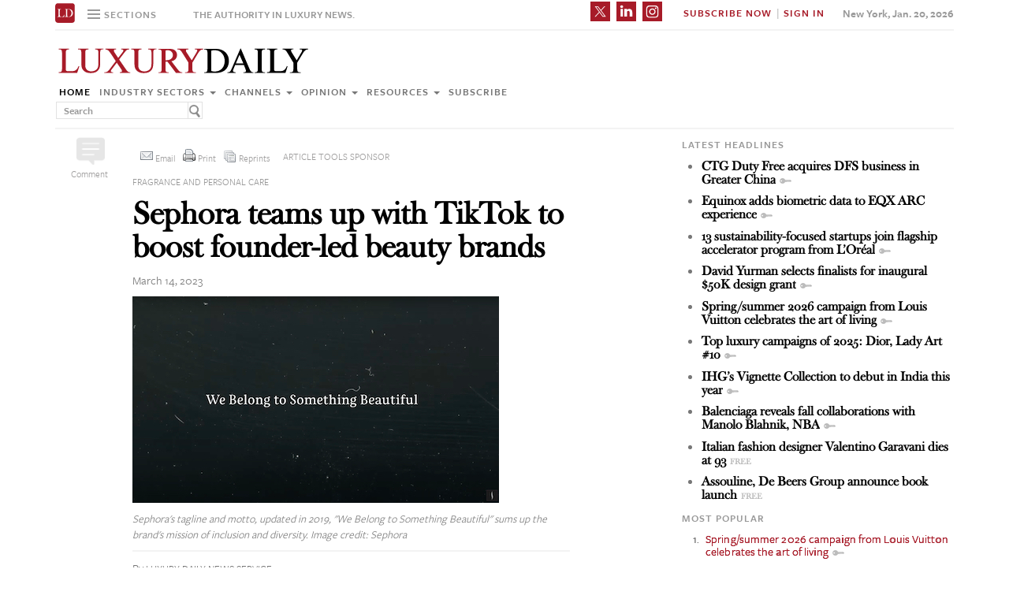

--- FILE ---
content_type: text/html; charset=UTF-8
request_url: https://www.luxurydaily.com/sephora-teams-up-with-tiktok-to-boost-founder-led-beauty-brands/
body_size: 21615
content:
<!DOCTYPE html><html lang="en-US" prefix="og: http://ogp.me/ns# fb: http://ogp.me/ns/fb#" class="no-js"><head><title>Luxury Daily</title>  <script>!function(f,b,e,v,n,t,s)
{if(f.fbq)return;n=f.fbq=function(){n.callMethod?n.callMethod.apply(n,arguments):n.queue.push(arguments)};if(!f._fbq)f._fbq=n;n.push=n;n.loaded=!0;n.version='2.0';n.queue=[];t=b.createElement(e);t.async=!0;t.src=v;s=b.getElementsByTagName(e)[0];s.parentNode.insertBefore(t,s)}(window,document,'script','https://connect.facebook.net/en_US/fbevents.js');fbq('init','1775042012546562');fbq('track','PageView');</script> <noscript> <img height="1" width="1"
src="https://www.facebook.com/tr?id=1775042012546562&ev=PageView
&noscript=1"/> </noscript>  <script type="text/javascript">if(navigator.serviceWorker.controller){console.log('[PWA Builder] active service worker found, no need to register');}else{navigator.serviceWorker.register('/swrker.js?'+Math.floor(Math.random()*1000),{scope:'/'}).then(function(reg){console.log('Service worker has been registered for scope:'+reg.scope);});}</script> <meta charset="UTF-8"><meta name="viewport" content="width=device-width, initial-scale=1"><meta name="id" content="372119"><link rel="manifest" href="manifest.json"></link><link rel="pingback" href="https://www.luxurydaily.com/xmlrpc.php"><meta name="description" content="LVMH-owned beauty retailer Sephora is giving emerging beauty entrepreneurs an even larger platform." /><meta name="keywords" content="fragrance and personal care, industry sectors, retail" /><link rel='dns-prefetch' href='//use.typekit.net' /><link rel='dns-prefetch' href='//s.w.org' /><link rel='dns-prefetch' href='//cache.luxurydaily.com' /><link rel="alternate" type="application/rss+xml" title="Luxury Daily &raquo; Sephora teams up with TikTok to boost founder-led beauty brands Comments Feed" href="https://www.luxurydaily.com/sephora-teams-up-with-tiktok-to-boost-founder-led-beauty-brands/feed/" /> <script type="text/javascript">window._wpemojiSettings={"baseUrl":"https:\/\/s.w.org\/images\/core\/emoji\/2.2.1\/72x72\/","ext":".png","svgUrl":"https:\/\/s.w.org\/images\/core\/emoji\/2.2.1\/svg\/","svgExt":".svg","source":{"concatemoji":"https:\/\/cache.luxurydaily.com\/wp-includes\/js\/wp-emoji-release.min.js"}};!function(a,b,c){function d(a){var b,c,d,e,f=String.fromCharCode;if(!k||!k.fillText)return!1;switch(k.clearRect(0,0,j.width,j.height),k.textBaseline="top",k.font="600 32px Arial",a){case"flag":return k.fillText(f(55356,56826,55356,56819),0,0),!(j.toDataURL().length<3e3)&&(k.clearRect(0,0,j.width,j.height),k.fillText(f(55356,57331,65039,8205,55356,57096),0,0),b=j.toDataURL(),k.clearRect(0,0,j.width,j.height),k.fillText(f(55356,57331,55356,57096),0,0),c=j.toDataURL(),b!==c);case"emoji4":return k.fillText(f(55357,56425,55356,57341,8205,55357,56507),0,0),d=j.toDataURL(),k.clearRect(0,0,j.width,j.height),k.fillText(f(55357,56425,55356,57341,55357,56507),0,0),e=j.toDataURL(),d!==e}return!1}function e(a){var c=b.createElement("script");c.src=a,c.defer=c.type="text/javascript",b.getElementsByTagName("head")[0].appendChild(c)}var f,g,h,i,j=b.createElement("canvas"),k=j.getContext&&j.getContext("2d");for(i=Array("flag","emoji4"),c.supports={everything:!0,everythingExceptFlag:!0},h=0;h<i.length;h++)c.supports[i[h]]=d(i[h]),c.supports.everything=c.supports.everything&&c.supports[i[h]],"flag"!==i[h]&&(c.supports.everythingExceptFlag=c.supports.everythingExceptFlag&&c.supports[i[h]]);c.supports.everythingExceptFlag=c.supports.everythingExceptFlag&&!c.supports.flag,c.DOMReady=!1,c.readyCallback=function(){c.DOMReady=!0},c.supports.everything||(g=function(){c.readyCallback()},b.addEventListener?(b.addEventListener("DOMContentLoaded",g,!1),a.addEventListener("load",g,!1)):(a.attachEvent("onload",g),b.attachEvent("onreadystatechange",function(){"complete"===b.readyState&&c.readyCallback()})),f=c.source||{},f.concatemoji?e(f.concatemoji):f.wpemoji&&f.twemoji&&(e(f.twemoji),e(f.wpemoji)))}(window,document,window._wpemojiSettings);</script> <style type="text/css">img.wp-smiley,img.emoji{display:inline !important;border:none !important;box-shadow:none !important;height:1em !important;width:1em !important;margin:0
.07em !important;vertical-align:-0.1em !important;background:none !important;padding:0
!important}</style><link rel='stylesheet' id='wp-email-css'  href='https://cache.luxurydaily.com/wp-content/cache/busting/1/wp-content-plugins-wp-email-email-css-2.60.css' type='text/css' media='all' /><link rel='stylesheet' id='chosen-css'  href='https://cache.luxurydaily.com/wp-content/plugins/wp-job-manager/assets/css/chosen.css' type='text/css' media='all' /><link rel='stylesheet' id='wp-job-manager-frontend-css'  href='https://cache.luxurydaily.com/wp-content/plugins/wp-job-manager/assets/css/frontend.css' type='text/css' media='all' /><link rel='stylesheet' id='wp-pagenavi-css'  href='https://cache.luxurydaily.com/wp-content/cache/busting/1/wp-content-plugins-wp-pagenavi-pagenavi-css-2.70.css' type='text/css' media='all' /><link rel='stylesheet' id='font_css-css'  href='https://use.typekit.net/vrp0asz.css' type='text/css' media='all' /><link rel='stylesheet' id='mr_social_sharing-css'  href='https://cache.luxurydaily.com/wp-content/plugins/social-sharing-toolkit/style_2.1.2.css' type='text/css' media='all' /> <script type='text/javascript' src='https://cache.luxurydaily.com/wp-content/cache/busting/1/wp-includes-js-jquery-jquery-1.12.4.js'></script> <script type='text/javascript' src='https://cache.luxurydaily.com/wp-content/cache/busting/1/wp-includes-js-jquery-jquery-migrate.min-1.4.1.js'></script> <script type='text/javascript' src='https://cache.luxurydaily.com/wp-content/plugins/social-sharing-toolkit/script_no_follow_2.1.2.js'></script> <script type='text/javascript' src='https://cache.luxurydaily.com/wp-content/plugins/social-sharing-toolkit/includes/buttons/button.facebook.js'></script> <script type='text/javascript' src='https://connect.facebook.net/en_US/all.js?#xfbml=1'></script> <script type='text/javascript' src='https://platform.linkedin.com/in.js'></script> <script type='text/javascript' src='https://platform.twitter.com/widgets.js'></script> <link rel='https://api.w.org/' href='https://www.luxurydaily.com/wp-json/' /><link rel="EditURI" type="application/rsd+xml" title="RSD" href="https://www.luxurydaily.com/xmlrpc.php?rsd" /><link rel="wlwmanifest" type="application/wlwmanifest+xml" href="https://www.luxurydaily.com/wp-includes/wlwmanifest.xml" /><link rel='prev' title='Louis Vuitton launches into next era of high watchmaking' href='https://www.luxurydaily.com/louis-vuitton-launches-into-next-era-of-end-to-end-high-watchmaking/' /><link rel='next' title='Yoox adds pre-owned platform to online marketplace' href='https://www.luxurydaily.com/yoox-adds-pre-owned-element-to-its-online-marketplace/' /><meta name="generator" content="WordPress 4.7.3" /><link rel="canonical" href="https://www.luxurydaily.com/sephora-teams-up-with-tiktok-to-boost-founder-led-beauty-brands/" /><link rel='shortlink' href='https://www.luxurydaily.com/?p=372119' /><link rel="alternate" type="application/json+oembed" href="https://www.luxurydaily.com/wp-json/oembed/1.0/embed?url=https%3A%2F%2Fwww.luxurydaily.com%2Fsephora-teams-up-with-tiktok-to-boost-founder-led-beauty-brands%2F" /><link rel="alternate" type="text/xml+oembed" href="https://www.luxurydaily.com/wp-json/oembed/1.0/embed?url=https%3A%2F%2Fwww.luxurydaily.com%2Fsephora-teams-up-with-tiktok-to-boost-founder-led-beauty-brands%2F&#038;format=xml" /><script type="text/javascript">jQuery.post("https://www.luxurydaily.com/wp-admin/admin-ajax.php",{action:"wmp_update",id:372119,token:"05c8ee3486"});</script><meta property="og:locale" content="en_US"/><meta property="og:site_name" content="Luxury Daily"/><meta property="og:title" content="Sephora teams up with TikTok to boost founder-led beauty brands"/><meta property="og:url" content="https://www.luxurydaily.com/sephora-teams-up-with-tiktok-to-boost-founder-led-beauty-brands/"/><meta property="og:type" content="article"/><meta property="og:description" content="LVMH-owned beauty retailer Sephora is giving emerging beauty entrepreneurs an even larger platform."/><meta property="og:image" content="https://www.luxurydaily.com/wp-content/uploads/2023/03/sephora031323.jpeg"/><meta property="og:image:url" content="https://www.luxurydaily.com/wp-content/uploads/2023/03/sephora031323.jpeg"/><meta property="og:image:secure_url" content="https://www.luxurydaily.com/wp-content/uploads/2023/03/sephora031323.jpeg"/><meta property="article:published_time" content="2023-03-14T10:00:55+00:00"/><meta property="article:modified_time" content="2023-03-14T15:44:34+00:00" /><meta property="og:updated_time" content="2023-03-14T15:44:34+00:00" /><meta property="article:section" content="Fragrance and personal care"/><meta property="article:section" content="Industry sectors"/><meta property="article:section" content="Retail"/><meta itemprop="name" content="Sephora teams up with TikTok to boost founder-led beauty brands"/><meta itemprop="headline" content="Sephora teams up with TikTok to boost founder-led beauty brands"/><meta itemprop="description" content="LVMH-owned beauty retailer Sephora is giving emerging beauty entrepreneurs an even larger platform."/><meta itemprop="image" content="https://www.luxurydaily.com/wp-content/uploads/2023/03/sephora031323.jpeg"/><meta itemprop="datePublished" content="2023-03-14"/><meta itemprop="dateModified" content="2023-03-14T15:44:34+00:00" /><meta itemprop="author" content="Luxury Daily News Service"/><meta name="twitter:title" content="Sephora teams up with TikTok to boost founder-led beauty brands"/><meta name="twitter:url" content="https://www.luxurydaily.com/sephora-teams-up-with-tiktok-to-boost-founder-led-beauty-brands/"/><meta name="twitter:description" content="LVMH-owned beauty retailer Sephora is giving emerging beauty entrepreneurs an even larger platform."/><meta name="twitter:image" content="https://www.luxurydaily.com/wp-content/uploads/2023/03/sephora031323.jpeg"/><meta name="twitter:card" content="summary_large_image"/>  <script data-no-minify="1" data-cfasync="false">(function(w,d){function a(){var b=d.createElement("script");b.async=!0;b.src="https://cache.luxurydaily.com/wp-content/plugins/wp-rocket/inc/front/js/lazyload.1.0.5.min.js";var a=d.getElementsByTagName("script")[0];a.parentNode.insertBefore(b,a)}w.attachEvent?w.attachEvent("onload",a):w.addEventListener("load",a,!1)})(window,document);</script> <meta charset="utf-8"><title>Luxury Daily</title><meta name="viewport" content="width=device-width, initial-scale=1"><meta http-equiv="X-UA-Compatible" content="IE=edge"><link rel="shortcut icon" href="https://cache.luxurydaily.com/wp-content/themes/LD2016/favicon.ico" type="image/x-icon" /><link rel="stylesheet" href="https://cache.luxurydaily.com/wp-content/themes/LD2016/css/bootstrap.css" media="screen"><link rel="stylesheet" href="https://cache.luxurydaily.com/wp-content/themes/LD2016/css/custom.min.css"><link rel="stylesheet" href="https://cache.luxurydaily.com/wp-content/themes/LD2016/css/bootstrap.icon-large.min.css"><link rel="stylesheet" href="https://cache.luxurydaily.com/wp-content/themes/LD2016/css/fonts.css"><link rel="stylesheet" href="https://cache.luxurydaily.com/wp-content/themes/LD2016/css/MyFontsWebfontsKit.css"><link rel="stylesheet" href="https://cache.luxurydaily.com/wp-content/themes/LD2016/style.css"><link rel="stylesheet" href="https://www.luxurydaily.com/wp-content/themes/LD2016/css/ld.css?1768945127"><link rel="stylesheet" href='https://cache.luxurydaily.com/wp-content/themes/LD2016/css/mobile-init.css' /><link rel="stylesheet" media='screen and (max-width: 500px)' href='https://www.luxurydaily.com/wp-content/themes/LD2016/css/mobile-header.css?2' /><style>iframe{display:none}</style> <!--[if lt IE 9]> <script src="https://cache.luxurydaily.com/wp-content/themes/LD2016/js/html5shiv.js"></script> <script src="https://cache.luxurydaily.com/wp-content/themes/LD2016/js/respond.min.js"></script> <![endif]--> <script>(function(i,s,o,g,r,a,m){i['GoogleAnalyticsObject']=r;i[r]=i[r]||function(){(i[r].q=i[r].q||[]).push(arguments)},i[r].l=1*new Date();a=s.createElement(o),m=s.getElementsByTagName(o)[0];a.async=1;a.src=g;m.parentNode.insertBefore(a,m)})(window,document,'script','https://www.google-analytics.com/analytics.js','ga');ga('create','UA-79189662-1','auto');ga('send','pageview');</script>  <script async='async' src='https://www.googletagservices.com/tag/js/gpt.js'></script> <script>var googletag=googletag||{};googletag.cmd=googletag.cmd||[];</script> <script>googletag.cmd.push(function(){googletag.defineSlot('/60923973/large-rectangle-1-home',[336,280],'large-rectangle-1-home').addService(googletag.pubads());googletag.pubads().enableSingleRequest();googletag.enableServices();});</script> <script>googletag.cmd.push(function(){googletag.defineSlot('/60923973/large-rectangle-2-home',[336,280],'large-rectangle-2-home').addService(googletag.pubads());googletag.pubads().enableSingleRequest();googletag.enableServices();});</script> <script>googletag.cmd.push(function(){googletag.defineSlot('/60923973/large-rectangle-3-home',[336,280],'large-rectangle-3-home').addService(googletag.pubads());googletag.pubads().enableSingleRequest();googletag.enableServices();});</script> <script>googletag.cmd.push(function(){googletag.defineSlot('/60923973/large-rectangle-1-category',[336,280],'large-rectangle-1-category').addService(googletag.pubads());googletag.pubads().enableSingleRequest();googletag.enableServices();});</script> <script>googletag.cmd.push(function(){googletag.defineSlot('/60923973/large-rectangle-2-category',[336,280],'large-rectangle-2-category').addService(googletag.pubads());googletag.pubads().enableSingleRequest();googletag.enableServices();});</script> <script>googletag.cmd.push(function(){googletag.defineSlot('/60923973/large-rectangle-3-category',[336,280],'large-rectangle-3-category').addService(googletag.pubads());googletag.pubads().enableSingleRequest();googletag.enableServices();});</script> <script>googletag.cmd.push(function(){googletag.defineSlot('/60923973/large-rectangle-1-article',[336,280],'large-rectangle-1-article').addService(googletag.pubads());googletag.pubads().enableSingleRequest();googletag.enableServices();});</script> <script>googletag.cmd.push(function(){googletag.defineSlot('/60923973/large-rectangle-2-article',[336,280],'large-rectangle-2-article').addService(googletag.pubads());googletag.pubads().enableSingleRequest();googletag.enableServices();});</script> <script>googletag.cmd.push(function(){googletag.defineSlot('/60923973/large-rectangle-3-article',[336,280],'large-rectangle-3-article').addService(googletag.pubads());googletag.pubads().enableSingleRequest();googletag.enableServices();});</script>  <script src="https://cache.luxurydaily.com/wp-content/themes/LD2016/js/jquery-1.11.1.min.js"></script> <script>$(window).load(function(){$("iframe").show();});</script> <script src="https://cache.luxurydaily.com/wp-content/themes/LD2016/js/jquery-ui.min.js"></script> <script src="https://cache.luxurydaily.com/wp-content/themes/LD2016/js/jquery.form.min.js"></script> <script src="https://cache.luxurydaily.com/wp-content/themes/LD2016/js/bootstrap.min.js"></script> <script src="https://cache.luxurydaily.com/wp-content/themes/LD2016/js/custom.js"></script> <script src="https://cache.luxurydaily.com/wp-content/themes/LD2016/js/aes.js"></script> <script>function setCookie(cname,cvalue,ttl){if(!ttl){ttl=100*24*60*60*1000;}
var d=new Date();d.setTime(d.getTime()+(ttl));var expires="expires="+d.toUTCString();document.cookie=cname+"="+cvalue+";"+expires+";path=/";var item={value:cvalue,expiry:d.getTime()+ttl,}
localStorage.setItem(cname,JSON.stringify(item))}
function getCookie(cname){var name=cname+"=";var decodedCookie=decodeURIComponent(document.cookie);var ca=decodedCookie.split(';');for(var i=0;i<ca.length;i++){var c=ca[i];while(c.charAt(0)==' '){c=c.substring(1);}
if(c.indexOf(name)==0){return c.substring(name.length,c.length);}}
const itemStr=localStorage.getItem(cname)
if(itemStr){const item=JSON.parse(itemStr)
const now=new Date()
if(now.getTime()>item.expiry){localStorage.removeItem(cname)}else{return item.value}}
return"";}</script> <script src="https://www.luxurydaily.com/wp-content/themes/LD2016/js/ld.js?1768945127"></script> </head><body ><div class="navbar navbar-default navbar-fixed-top"><div class="container"><div class="navbar-header"> <a href="/" class="initials"><img width="25" height="25" src="https://cache.luxurydaily.com/wp-content/themes/LD2016/svg/ld-favicon.svg" /></a> <a href="/" id="logo-mobile"><img style="max-width: 325px; width: 100%; height: 36px;" src="https://cache.luxurydaily.com/wp-content/themes/LD2016/svg/Luxury-Daily_logo.svg" /></a><div class="navbar collapse navbar-collapse sections"><ul class="nav navbar-nav"><li class="dropdown"> <a href="#" class="desktop dropdown-toggle" type="button" data-toggle="dropdown"role="button" aria-expanded="false" ><ul class="clr"><li class="bars"><div class="bar"></div><div class="bar"></div><div class="bar"></div></li><li class="label">Sections</li></ul> </a><ul class="dropdown-menu"><li><a class="reverse" href="/">Home</a></li><li><a class="reverse" href="/category/sectors">Industry sectors</a></li><li><a class="reverse" href="/category/news">Channels</a></li><li><a class="reverse" href="/category/opinion">Opinion</a></li><li><a class="reverse" href="/category/resources">Resources</a></li><li><a class="reverse pop-subscribe loggedout" href="https://subscribe.luxurydaily.com/LUX/?f=annualnsm&s=18ANNMISCA">Subscribe</a></li></ul></li></ul></div><a href="#" class="magnify"  target="search"><div class="magnify-inner"></div> </a><span class="make-us lighter-grey">The authority in luxury news.</span><button class="navbar-toggle " type="button" data-toggle="collapse" data-target="#navbar-main"><div class="navbar-toggle-inner"></div> </button><div id="mobile-sub-menu"><div id="date-mobile">Jan. 20, 2026</div> <span class="label subscribe"> <a href="#" id="popular-mobile" target="popular">Most Popular</a> <span style="color: #ccc;"> &nbsp; &nbsp; </span> <a class="my pop-login" href="/log-in" style="display: none;">My Account</a> <a class="sign-in-subscribe pop-subscribe loggedout" style="display: none;" href="https://subscribe.luxurydaily.com/LUX/?f=annualnsm&s=18ANNMISCA" id="subscribe-mobile">Subscribe</a> <span style="color: #ccc;" class="loggedout"> &nbsp; &nbsp; </span> <a class="sign-in pop-login loggedout" href="/log-in" style="display: none;">Sign In</a> <a class="logout-link pop-logout loggedin" style="display: none;" href="https://cache.luxurydaily.com/wp-content/themes/LD2016/../../plugins/cambey/logout.php">Log out</a> </span></div></div><div class="navbar-collapse collapse" id="navbar-main"><ul class="nav navbar-nav navbar-right"><li class="share-container"> <span class="mr_social_sharing"> <a href="https://twitter.com/luxurydaily" rel="nofollow" target="_blank"> <img style="width: 25px;height: 25px;" src="https://cache.luxurydaily.com/wp-content/themes/LD2016/svg/x_icon.svg" class="nopin" alt="Connect on Twitter" title="Connect on X"> </a> </span> <span class="mr_social_sharing"> <a href="https://www.linkedin.com/company/luxury-daily" rel="nofollow" target="_blank"> <img style="width: 25px;height: 25px;" src="https://cache.luxurydaily.com/wp-content/themes/LD2016/svg/linkedin_icon.svg" class="nopin" alt="Connect on LinkedIn" title="Connect on LinkedIn"> </a> </span> <span class="mr_social_sharing"> <a href="https://www.instagram.com/luxurydaily/" rel="nofollow" target="_blank"> <img style="width: 25px;height: 25px;" src="https://cache.luxurydaily.com/wp-content/themes/LD2016/svg/instagram_icon.svg" class="nopin" alt="Connect on Instagram" title="Connect on Instagram"> </a> </span></li><li class="label subscribe"> <a class="my" href="/log-in" style="display: none;">My Account</a> <a class="sign-in-subscribe loggedout pop-subscribe" href="https://subscribe.luxurydaily.com/LUX/?f=ANNUALNSM" style="display: none;">Subscribe Now</a> <span style="color: #ccc;" class="loggedout"> &nbsp;|&nbsp; </span> <a class="sign-in loggedout pop-login" href="/log-in" style="display: none;">Sign In</a> <a class="logout-link loggedin pop-logout" style="display: none;" href="https://cache.luxurydaily.com/wp-content/themes/LD2016/../../plugins/cambey/logout.php">Log Out</a></li><li class="label date">New York, Jan. 20, 2026</li></ul><ul class="no-bullet mobile-menu"><li><a class="reverse" href="/">Home</a></li><li><a class="reverse" href="/category/sectors">Industry Sectors</a></li><li><a class="reverse" href="/category/news">Channels</a></li><li><a class="reverse" href="/category/opinion">Opinion</a></li><li><a class="reverse" href="/category/resources">Resources</a></li><li><a class="reverse" href="/advertise">Advertise</a></li><li><a class="reverse loggedout pop-subscribe" href="https://subscribe.luxurydaily.com/LUX/?f=paid">Subscribe</a></li></ul></div></div></div><div class="navbar fold search"><div class="search-inner"><form class="navbar-form navbar-left search" role="search"><div class="form-group"><ul class="clr"><li> <input type="text" class="form-control" placeholder="Search"></li><li> <a href="#" class="popup-magnify"><img src="https://cache.luxurydaily.com/wp-content/themes/LD2016/img/magnify-new.png"></a></li></ul></div></form></div></div><div class="navbar fold popular"><div class="popular-inner"><ol class=""><li><a class="key" href="https://www.luxurydaily.com/louis-vuitton-connects-opulence-household-linens-for-springsummer-2026" title="Spring/summer 2026 campaign from Louis Vuitton celebrates the art of living">Spring/summer 2026 campaign from Louis Vuitton celebrates the art of living</a></li><li><a class="free" href="https://www.luxurydaily.com/italian-fashion-designer-valentino-garavani-dies-at-93" title="Italian fashion designer Valentino Garavani dies at 93">Italian fashion designer Valentino Garavani dies at 93</a></li><li><a class="free" href="https://www.luxurydaily.com/off-the-cuff-a-qa-with-virtuosos-jennifer-campbell" title="Off the Cuff: A Q&A with Virtuoso's Jennifer Campbell">Off the Cuff: A Q&A with Virtuoso's Jennifer Campbell</a></li><li><a class="free" href="https://www.luxurydaily.com/assouline-de-beers-group-announce-book-launch" title="Assouline, De Beers Group announce book launch">Assouline, De Beers Group announce book launch</a></li><li><a class="key" href="https://www.luxurydaily.com/balenciaga-reveals-fall-collaborations-with-manolo-blahnik-nba" title="Balenciaga reveals fall collaborations with Manolo Blahnik, NBA">Balenciaga reveals fall collaborations with Manolo Blahnik, NBA</a></li><li><a class="key" href="https://www.luxurydaily.com/top-luxury-campaigns-of-2025-dior-lady-art-10" title="Top luxury campaigns of 2025: Dior, Lady Art #10">Top luxury campaigns of 2025: Dior, Lady Art #10</a></li><li><a class="key" href="https://www.luxurydaily.com/ihgs-vignette-collection-to-debut-in-india-this-year" title="IHG&#x2019;s Vignette Collection to debut in India this year">IHG&#x2019;s Vignette Collection to debut in India this year</a></li><li><a class="key" href="https://www.luxurydaily.com/david-yurman-selects-finalists-for-inaugural-50k-design-grant" title="David Yurman selects finalists for inaugural $50K design grant">David Yurman selects finalists for inaugural $50K design grant</a></li><li><a class="free" href="https://www.luxurydaily.com/top-luxury-campaigns-of-2025-hublot-20th-anniversary-of-big-bang" title="Top luxury campaigns of 2025: Hublot, 20th anniversary of Big Bang">Top luxury campaigns of 2025: Hublot, 20th anniversary of Big Bang</a></li><li><a class="key" href="https://www.luxurydaily.com/patron-takes-over-as-official-tequila-sponsor-of-grammy-awards" title="Patr&#x00f3;n takes over as official tequila sponsor of Grammy Awards">Patr&#x00f3;n takes over as official tequila sponsor of Grammy Awards</a></li></ol></div></div><div class="navbar fold subscribe"><div class="subscribe-inner"><ul class="clr"><li><input type="text" class="form-control" placeholder="EMAIL ADDRESS"></li><li><a href="#" class="footer-subscribe"><img src="https://cache.luxurydaily.com/wp-content/themes/LD2016/img/subscribe.png"></a></li></ul></div></div><div class="container main"><div class="overlay"></div><div class="page-header leaderboard top" style="display: none; height: 0;"></div><div class="page-header logo"><div class="row"><div class="col-lg-8"> <a href="/" id="logo"><img style="max-width: 325px; width: 100%; height: 36px;" src="https://cache.luxurydaily.com/wp-content/themes/LD2016/svg/Luxury-Daily_logo.svg" /></a><div class="navbar collapse navbar-collapse"><ul class="nav navbar-nav"><li><a href="/">Home</a></li><li class="dropdown"> <a href="/category/sectors" class="dropdown-toggle grey" data-toggle="dropdown" role="button" aria-expanded="false">Industry sectors <span class="caret"></span></a><ul class="dropdown-menu multi-column columns-3" role="menu"><div class="row"><div class="col-sm-4"><ul class="multi-column-dropdown"><li class="cat-item cat-item-2053"><a href="/category/sectors/apparel-and-accessories/" title="View all posts filed under Apparel and accessories">Apparel and accessories</a></li><li class="cat-item cat-item-2054"><a href="/category/sectors/arts-and-entertainment/" title="View all posts filed under Arts and entertainment">Arts and entertainment</a></li><li class="cat-item cat-item-2055"><a href="/category/sectors/automotive-industry-sectors/" title="View all posts filed under Automotive">Automotive</a></li><li class="cat-item cat-item-2056"><a href="/category/sectors/consumer-electronics/" title="View all posts filed under Consumer electronics">Consumer electronics</a></li><li class="cat-item cat-item-2057"><a href="/category/sectors/consumer-packaged-goods/" title="View all posts filed under Consumer packaged goods">Consumer packaged goods</a></li><li class="cat-item cat-item-2058"><a href="/category/sectors/education/" title="View all posts filed under Education">Education</a></li><li class="cat-item cat-item-2059"><a href="/category/sectors/financial-services/" title="View all posts filed under Financial services">Financial services</a></li><li class="cat-item cat-item-2060"><a href="/category/sectors/food-and-beverage/" title="View all posts filed under Food and beverage">Food and beverage</a></li><li class="cat-item cat-item-2061"><a href="/category/sectors/fragrance-and-personal-care/" title="View all posts filed under Fragrance and personal care">Fragrance and personal care</a></li></ul></div><div class="col-sm-4"><ul class="multi-column-dropdown"><li class="cat-item cat-item-2062"><a href="/category/sectors/government/" title="View all posts filed under Government">Government</a></li><li class="cat-item cat-item-2063"><a href="/category/sectors/healthcare/" title="View all posts filed under Healthcare">Healthcare</a></li><li class="cat-item cat-item-2064"><a href="/category/sectors/home-furnishings/" title="View all posts filed under Home furnishings">Home furnishings</a></li><li class="cat-item cat-item-2065"><a href="/category/sectors/jewelry/" title="View all posts filed under Jewelry">Jewelry</a></li><li class="cat-item cat-item-2066"><a href="/category/sectors/legal-and-privacy/" title="View all posts filed under Legal and privacy">Legal and privacy</a></li><li class="cat-item cat-item-20093"><a href="/category/sectors/luxury-living/" title="View all posts filed under Luxury Living">Luxury Living</a></li><li class="cat-item cat-item-20093"><a href="/category/sectors/special-reports/" title="View all posts filed under Luxury Memo Special Reports">Luxury Memo Special Reports</a></li><li class="cat-item cat-item-2067"><a href="/category/sectors/marketing-industry-sectors/" title="View all posts filed under Marketing">Marketing</a></li><li class="cat-item cat-item-2068"><a href="/category/sectors/mediapublishing/" title="View all posts filed under Media/publishing">Media/publishing</a></li><li class="cat-item cat-item-1191"><a href="/category/sectors/nonprofits/" title="View all posts filed under Nonprofits">Nonprofits</a></li><li class="cat-item cat-item-2069"><a href="/category/sectors/real-estate/" title="View all posts filed under Real estate">Real estate</a></li></ul></div><div class="col-sm-4"><ul class="multi-column-dropdown"><li class="cat-item cat-item-2070"><a href="/category/sectors/retail-industry-sectors/" title="View all posts filed under Retail">Retail</a></li><li class="cat-item cat-item-2071"><a href="/category/sectors/software-and-technology-industry-sectors/" title="View all posts filed under Software and technology">Software and technology</a></li><li class="cat-item cat-item-2072"><a href="/category/sectors/sports/" title="View all posts filed under Sports">Sports</a></li><li class="cat-item cat-item-2073"><a href="/category/sectors/telecommunications/" title="View all posts filed under Telecommunications">Telecommunications</a></li><li class="cat-item cat-item-2074"><a href="/category/sectors/travel-and-hospitality/" title="View all posts filed under Travel and hospitality">Travel and hospitality</a></li></ul></div></div></ul></li><li class="dropdown"> <a href="/category/news" class="dropdown-toggle grey" data-toggle="dropdown" role="button" aria-expanded="false">Channels <span class="caret"></span></a><ul class="dropdown-menu multi-column columns-2" role="menu"><div class="row"><div class="col-sm-6"><ul class="multi-column-dropdown"><li class="cat-item cat-item-12"><a href="/category/news/advertising/" title="View all posts filed under Advertising">Advertising</a></li><li class="cat-item cat-item-2083"><a href="/category/news/commerce-news/" title="View all posts filed under Commerce">Commerce</a></li><li class="cat-item cat-item-47"><a href="/category/news/events/" title="View all posts filed under Events">Events / Causes</a></li><li class="cat-item cat-item-2043"><a href="/category/news/in-store/" title="View all posts filed under In-store">In-store</a></li><li class="cat-item cat-item-2044"><a href="/category/news/internet-news/" title="View all posts filed under Internet">Internet</a></li><li class="cat-item cat-item-25"><a href="/category/news/legal-privacy/" title="View all posts filed under Legal/privacy">Legal/privacy</a></li><li class="cat-item cat-item-2045"><a href="/category/news/mail/" title="View all posts filed under Mail">Mail</a></li></ul></div><div class="col-sm-6"><ul class="multi-column-dropdown"><li class="cat-item cat-item-2047"><a href="/category/news/mobile-news/" title="View all posts filed under Mobile">Mobile</a></li><li class="cat-item cat-item-2082"><a href="/category/news/multichannel/" title="View all posts filed under Multichannel">Multichannel</a></li><li class="cat-item cat-item-2048"><a href="/category/news/out-of-home/" title="View all posts filed under Out of home">Out of home</a></li><li class="cat-item cat-item-2049"><a href="/category/news/print/" title="View all posts filed under Print">Print</a></li><li class="cat-item cat-item-2051"><a href="/category/news/radio/" title="View all posts filed under Radio">Radio</a></li><li class="cat-item cat-item-32"><a href="/category/news/research/" title="View all posts filed under Research">Research</a></li><li class="cat-item cat-item-2050"><a href="/category/news/television/" title="View all posts filed under Television">Television</a></li></ul></div></div></ul></li><li class="dropdown"> <a href="/category/opinion" class="dropdown-toggle grey" data-toggle="dropdown" role="button" aria-expanded="false">Opinion <span class="caret"></span></a><ul class="dropdown-menu"><li class="cat-item cat-item-43"><a href="/category/opinion/blog/">Blog</a></li><li class="cat-item cat-item-39"><a href="/category/opinion/classic-guides/">Classic Guides</a></li><li class="cat-item cat-item-40"><a href="/category/opinion/columns/">Columns</a></li><li class="cat-item cat-item-41"><a href="/category/opinion/editorials/">Editorials</a></li><li class="cat-item cat-item-42"><a href="/category/opinion/letters/">Letters</a></li><li class="cat-item cat-item-4039"><a href="/category/opinion/q-and-a/">Q&amp;A</a></li><li class="cat-item cat-item-4040"><a href="/category/opinion/strategy-opinion/">Strategy</a></li></ul></li><li class="dropdown"> <a href="/category/resources" class="dropdown-toggle grey" data-toggle="dropdown" role="button" aria-expanded="false">Resources <span class="caret"></span></a><ul class="dropdown-menu"><li class="cat-item cat-item-"><a href="/category/resources/case-studies">Case studies</a></li><li class="cat-item cat-item-"><a href="/conferences">Conferences</a></li><li class="cat-item cat-item-"><a href="/category/resources/editorial-calendar">Editorial calendar</a></li><li class="cat-item cat-item-"><a href="/luxury-daily-awards">Luxury Daily Awards</a></li><li class="cat-item cat-item-"><a href="/luxury-firstlook">Luxury FirstLook</a></li><li class="cat-item cat-item-"><a href="/luxury-mobile-summit">Luxury Mobile Summit</a></li><li class="cat-item cat-item-"><a href="/luxury-roundtable">Luxury Roundtable</a></li><li class="cat-item cat-item-"><a href="/luxury-retail-summit">Luxury Retail Summit</a></li><li class="cat-item cat-item-"><a href="/category/resources/news-briefs">News briefs</a></li><li class="cat-item cat-item-"><a href="/newsletter-archive">Newsletter archive</a></li><li class="cat-item cat-item-"><a href="/category/resources/podcasts">Podcasts</a></li><li class="cat-item cat-item-"><a href="/videos">Video</a></li><li class="cat-item cat-item-"><a href="/category/resources/webinars">Webinars</a></li><li class="cat-item cat-item-"><a href="/category/resources/white-papers">White papers</a></li></ul></li><li> <a href="https://subscribe.luxurydaily.com/LUX/?f=paid" class="grey loggedout pop-subscribe">Subscribe</a></li><li><form class="navbar-form navbar-left search" role="search"><div class="form-group"><ul class="clr"><li><input type="text" class="form-control" placeholder="Search"></li><li><a href="#" class="header-magnify"><img width="16" src="https://cache.luxurydaily.com/wp-content/themes/LD2016/img/magnify-new.png"></a></li></ul></div></form></li></ul></div></div><div class="col-lg-4"></div></div></div><div class="section clearfix main article"><div class="row text"><div class="col-lg-1"><a class="comment-button" href="#"><img style="width: 36px; margin: 0 27px;" src="https://cache.luxurydaily.com/wp-content/themes/LD2016/img/comment-75-light.png" /></a> <a href="#" class="comment-link">Comment</a></div><div class="col-lg-6"><ul class="tools clr smallest top"><li class="emailTool"><a href="https://www.luxurydaily.com/sephora-teams-up-with-tiktok-to-boost-founder-led-beauty-brands//?email=1">Email</a></li><li class="printTool"><a href="https://www.luxurydaily.com/sephora-teams-up-with-tiktok-to-boost-founder-led-beauty-brands//?print=1">Print</a></li><li class="reprintsTool"> <a href="mailto:editor@luxurydaily.com">Reprints</a></li><li class="articletools"> ARTICLE TOOLS SPONSOR</li><li class="articlesponsor"> <script type='text/javascript'>googletag.cmd.push(function(){googletag.defineSlot('/60923973/article-tools-sponsor',[88,31],'div-gpt-ad-1467230372986-0').addService(googletag.pubads());googletag.pubads().enableSingleRequest();googletag.pubads().collapseEmptyDivs();googletag.enableServices();});</script> <div id='div-gpt-ad-1467230372986-0' style='height:31px; width:88px;'> <script type='text/javascript'>googletag.cmd.push(function(){googletag.display('div-gpt-ad-1467230372986-0');});</script> </div></li></ul> <br style="clear: both;"/><p class="sector category" > <font color=""><a class="smallest lighter-grey smallest" href="https://www.luxurydaily.com/category/sectors/fragrance-and-personal-care/">Fragrance and personal care</a></font></p><h1><a href="https://www.luxurydaily.com/sephora-teams-up-with-tiktok-to-boost-founder-led-beauty-brands/" class="reverse">Sephora teams up with TikTok to boost founder-led beauty brands</a></h1><p class="date"> <font color="gray">March 14, 2023</font></p><a class="image" href=""><img class="alignnone size-full wp-image-152895"
src="https://cache.luxurydaily.com/wp-content/uploads/2023/03/sephora031323.jpeg"> </a><p class="caption main"><font color="gray"> <a href="https://www.luxurydaily.com/wp-content/uploads/2023/03/sephora031323.jpeg"><img class="size-full wp-image-372130" src="https://cache.luxurydaily.com/wp-content/uploads/2023/03/sephora031323.jpeg" alt="Sephora's tagline and motto, updated in 2019, &quot;We Belong to Something Beautiful&quot; sums up the brand's mission of inclusion and diversity. Image credit: Sephora" width="465" height="262" /></a> Sephora's tagline and motto, updated in 2019, "We Belong to Something Beautiful" sums up the brand's mission of inclusion and diversity. Image credit: Sephora </font></p><div class="divider">&nbsp;</div><p class="byline-container"> By <a style="color:#777; font-size: 13px;" class="byline reverse" href="/author/luxury-daily-news-service">Luxury Daily News Service</a></p><div class="body locked" post-id="372119" token="d85faf24e5a69f252173ab79468505f7372119"><p></p><p></p><p>LVMH-owned beauty retailer Sephora is giving emerging beauty entrepreneurs an even larger platform.</p><p></p><div class="row call-to-action" style="display:block;"><div class="col-lg-12"><center> To read the entire article, please <a href="https://subscribe.luxurydaily.com/LUX/?f=annualnsm&s=18ANNARTA">subscribe</a> or <a href="/log-in?redirect=https://www.luxurydaily.com/sephora-teams-up-with-tiktok-to-boost-founder-led-beauty-brands/" class="pop-login">sign in</a></center></div></div></div><div id="encrypted" style="display:none;">{"ct":"AhlX74fmhvru03uxqpOwEtxMd\/gipAo8ZMlLz3iS\/Z8DBhQ9XgCQEw5jqxegwPIWhQRgcfVMyLUj5+3EvZFH\/kPWVWr8uy2OifRdPjuEg9PdxCfmUq+\/TZazYmZX9+WxAiMt6m+gDORE2vLfdZhHhIitn4mG5JndioAnyJbYCeDqLiEf\/CID0aKyQ0h+IacyKgMhyyKLzfX0jF8HBvqcaAjifnXhuMIokajBipB8JJqL\/6VboG9s2tTqoFVFDKc49Kz5X3J1E7zNEehMuxGrdf0IZJF8YtVreUUa4GeBqSVrDC344b\/IDrEk4M7m8AHflw2gzL44IFP9NCVkvM3Tl1t2\/EEkDWCx8yLuXV2YO80SJkB1\/Vs4a6M4YECW0jNo3CtWLHurpW4dGhcEnRAqv2yclxIcYN5o6eMDl5f3rvcIlCvhTwnFTBN18S4EW922NA4co8DPWdR3ZI5l\/OWPzTkc\/8RHdi4Ih7y\/xxVt8SdxM5\/5dghONI2B77d36SvyODlk\/zIZ9uflhW8Tu3xWeNO6NYv56u3\/[base64]\/qTd2Rfm0j2R3N4d8DWfQBmOQEQVRNfD3rJqcnhIixyx9GtC4KTABtqNCcLzqFfax3cdSszKeKcaT6O0ttH6fyA3tpRk+gqWYziIVVGf2uMNpcpCJfQTPN1tNILS7MIOe38ex4IMUuKOHomPe9FQskOmsNY6mE4A3RlYYfXaoQsOiT9nNszFzZM2zKpRlUyd6IkGu4\/HkqgRwaFGRinlZY92ezSEEO5n98CJqoNlPnwyUDo4gkkC+sGw9Cg2YbkkIakQJwyGLq0N70BDoPAX1Sw2dVbsEx3\/XLZtbU41NhtcKTM0\/KwPnHUdBW1p3u2FXakLDzzm9p4TZF8QUzZqWIFcJz7eXKFYfd4TSxguohKePKJEqzl7qIJe5PMTMU0n5uRkLHcnvjEXth8BaoztVy6zHddmC1fgLnVnkBwJ7s4Nf9WvXictEkVSB0Jkp2dN7hjUrT\/2eUWYznWWgjVCv4ckPRu962m5LXPoJOW6JFvqbV2tHKS7mY\/jYme09FjqTGrZcNH6OfBSypCw6m2xQzs1CnYL6Uw5WuQCnIMon1FnNWQQLO\/0d4Vf6UTO3WQEXbG+FQ5M1Z4qfE8c\/yJr3r3OY7thEMvH17lPCXzFh071SR7mruMZOQXob1NJSnqEDZq\/gReojGlnjvT2gYOf5OwBVQqzRz5FI4v2uNZKe6sZoKFbPV\/LP95aYJQDwknAOHFrPGe3YXTLdVDJJZZYbgNu5a3wwJjuB6a\/\/[base64]\/Zqv+7gf8CKxsHhZhaUD5W+d6iqw7X9Rqgk2+8fRtKLbE7vontyKSckykyh5HpaD4JVxvR0LYYs4BNJPytj2vhl6v9z\/rm+KSL8r+kZrclOR2h5RYWJKcs1zafXuVxmtRleHOLwuq6RD2\/EM3funenwTYOCZH\/VWTwyt31KyLDJMy54y+Sqkd+JhHtYdvYY3UY92z+atk4a4ZKjDMMoqu9O\/emRaWQ6cLCvlvpAaJjGtHmT2OVbbyC2E5z4xQJan+w88QuWSq1p8fo+7ghQxCZ2ssxbs3UMUgDfhogfw+APexp3XoH0IEPd4k81jKIZiF7qakLAnTZ\/z\/Rhf93dH1ImdAsscFklxTnoAtqVjaAXxX2fmNlCkaRsjcBUwhR5HJjk2audsHKg9ff\/ODKLh9upRKMy3xXCDqiYytH\/MuR8pp9Bj69B\/Uch3Ku4h+9DfomWbKWtzjB8Mf3i\/wu1nwERpGYzKnA0XO9CNH8hAg932J2eEB25ZbGEACJIDr+3X81e0QGfGi6zrxF6QgwRsAfxZBURLkgqISDMSs3d8phejTo6PXFRTTagVl\/MW2J1CIR4cugRoBnh6LVWqQwgHUz6IZY\/a9GHr\/Azm1htaWJPGWwt3vxUnkhxDpfuxLhDQ82AXb7PDBPxec2eawmTgWXeFfNiOfSKzC1+6bLyTuvNxulxfa3ecb8NaYXAFNtz3FRvGP4K5\/78cBKUXbb03A6PK8qi5djxeIL7piYjGhUf12GISbHJKrL3cf02B\/FaP5vpbrJrRYYNnf8XLswHvDcnsO3r\/5RRU6utYiI7aqaOze55D0p3dSYpvfN73saufshomuLFMvPNKYJALvgnTFWLsLA5hWTI9DzYHQIH+2zk1qanc1vVAc+rsSD4FxpaiFmMgAM2133VCc6ToUnicYfc4FIVMp3y2xBGlZaetyuFwX7AtCMyqZm2Z7fhYRwx\/5fyBweG2uZbHJYlKXexmnumaljTwDbpS5PJt5IMr7+reamVj+294EGrsDOmT3Fr32zWoot5I2HGt\/AhZOVLdLXKiMpy53VO4fQaiiy8YsDsJKXZworjYSaJkvLTqYa7rsHVm87lvhw8+7IhCU5Bs7+FVhZXmmfPyFsB8w1fIc\/Q+aDY53Fwv3VRTTgiVkXfM6KijNgKyjqG\/WW41SivHnyNsa+aQU6h0wUCgEkSI3mzQ5w1\/tTk3NX\/LP0aJh3FlRmJar9v+z7Of7UqknT0XBzbA1TL3hY7Qf0ckeBa6gWq2Jgl1hSc\/OacqsxJXPOIGzy65nhyga5cW2ycNc\/Ac2dikEHwRPggia1\/+KJFljjMR9epI3RH3EXui+QIm\/1A0crlQBOhG+kQGjtuwnMVYydAnk6qBUoD2Z6UeGsGzKm1fE39gN3Y3POdD1TP92u97BQlJR4CAXuqXjbTsQ0Crjb0wFJ7mVjJw8NWuW7P4NW6leP\/JALWN0CxphZ\/zlwLtc6qB6sX49HcXdesW62XgYcX16Ze2VJC7ERHIl2mg2NsOlWfDeX5jqA8fhGRgRdMg7pKhW7y0So8i9EbXnnq2E8CGWszL\/VF0A30W\/xjJ\/Z\/EFHTRai4quN6R27pt8vqWREFGK3ZIp4i1u9XLBt3MgDXpiRZT+ZGfPeMXebxUzBmeXh0zGF4kt+v\/\/JAHAzp3WjbBgGeuC9cz\/ac6htNhAmsFDV3xhxiE8DSlGUKWNQ9+ORI95BrWkZO0I3ahC3CuJLQHi+btTkDTATmfIONp5z0GiOVtyhzVSzByIEs\/7QZzxL95qhJxn0nJI0QCLEAXqdYRI4e\/9y2t5SKkUa5dHNuLlg00zFMNtsQ2+UkjPWoOD9AyZYIko043BTrHiW\/vSqhyF0H+YjSMTNIiLTe5N9BuD0KSGaxVSeyI2\/Wc5HuSEsgqhC7oileNqpdWae9XPVy\/bUK9EvKG3rfevvNTmxbTbS+3JxeHjuxo0piH3ByGLy38wZH9FFlrSsptUOY5EKsPFWvlYb6n5IA1RaQCUwUYcn3ha8PkuQJc9f9WW2W8Ch3hTArPtU\/UaRoSjABfob0mnJUGvmeUqkOn\/vRKgMBWn35+mhEY+SZq1OV6TWsyR8Fmo4Xt0yN0BbjCYZGj6tN0jy8UrboOAYcIFIWvetqbn63dmJZ5wxTOyGK+pSuIiwkt9nj9YXhvHt3OIrqXOdtCap6YWqocs6ZdPwAeaNu36cjcLtdT11GjS\/RnJGu85KsKjGUXVcC0RcwegqwbLt+bJpQ4W6k3acGpncDD4T5eWbHcYQ5fu5ZXqkdERbeImOy1+IZmcqKPp2SJB4EaLgEU\/N1cPechmtDhhUR8K0kTUHQ4wcDtOzbfUsCUmAhI8myFOvaTn6bdJOTzMG8LBtlJQ05PHr1sENPQxoUh+GYMlnccrdqpuC2KiybZ4D1Wz3xXeeoicGfzDqRdcUZz37KN9t\/nZkojiFoVbTKMAyQ69d52HPPT5gjGMnElJyce877bZgVFMjqWEQkvPI5inNKh387hQ20jQYU6SRszGBO\/Z3qIp1RtyJSnw+XYwATlALlI4WAwKsX0\/Y\/T6Bcza5\/KKEIxTSrkpHz0bMY+wuPGsfZ9HTZ6Q0Gj+yZZa2D6RyqdoPpgUmSbo5IVyZa\/d6630wrI7filr\/Tzl6B19p3yYRotcL9rNMvEOlRECh18ryGTdy5euehiqJkuwc2AwpuGr3eTo+Rv4xw6RCRxy7kF8rN2\/gTJ+q8xh2aSX5O9jx40S8WCx7G7ciWaPnG3OKGowsUX73feqGI8\/GAQxBef9eSMEKU+Oxa\/iwGM3C7YwkmyhMCnKNA7MpDaimGzKZ5vWIUboyCrbsMHnhvafSLGOsUcpcF1HEmsHnW2S4pWrgpAqJqRLVyFf8BmeoDpjBX9xxxMQbV1kHctGSkwb3agvlP6YdfcP58aqKsUJ8IwhF8xX3+HHxkZg4SKWdfsmitlLd6X3lXUo7oxE0qDtLfXjljyAy4wrd+L0tTfsv\/cyOgvihaoxoYhSW6OyPxQXcAftidGB4urLfejwMekqrBi8oBzIZmrZFz6BYhgklOSHWC\/DZHiyRpiSmEP0pjvplXWCWaUVTqADdwk0CyBlCyORHQOm5c8LeP+Hu3ZFFmCv6W\/d2eXiBG23Nh9h9GVFnBRXflLr8XVrQIiIn7F+br5O6JUcggK2UAvSfdzd3Kr0qS6EFaJev0ucsL5rO3U\/[base64]\/[base64]\/iVT7ju\/zcEIB5JJqL9E0N21KRD6Gb2NM+SYqQfQoPIqhf8tzToazmjuj9X1umVzelOG+bAvtR5SQoaSnbnUr8A+8olBTGOuqRhq7z9TZ\/3aBSyK+NAXsMadl2t\/q9hdt2j35N65I0E3KE8H0pk9aMaatPwxqOtlbzxpML+sd0VW637ygUMcT+mMvq+J6UiiCZVrsKTx49T29X+pMoklIEzzt3N87r4LDL9kNwCa02WdMbwVc6jw2dkvAGBZ5E9sP2cyEYjglXhCoo1j23hQrQCVr+pLFIJ\/0NF5fki6\/RUb1kWsNIBp0lUGN+3wCEB1PEyENVF7Kfp9VJzlsaA8HHWH3VWFTKVuk6TpX0y5HKhYB7E\/fsAeEaAsY0XvlQ0O8IK3BcC72SwVwQPLg0k2Z7lrLKQ39qOWnOkzsE4qqAKrjdX\/vGFFiwc23BHXxIpaFJOUPxfwfoJoX\/L0F+syFJyBXVSBzsfJUb5Suqcw6Oqpt9e7uOi5xH0WTVTT8g5EsF0iOnr3zWVC1MLZQM5M\/adb0\/8HACTCBrHNP+Uj7EXoZzibMC5+dHtqI1KxLgS2nj2PfEcDe6vSAfkEihVxR+wb3KAaNWsumiVlQWwznPH7N\/UAT9KKD63ERLnKhNRf751Wn5gGLI6fxgQvkmb2fhvkWV+zf8tuc8vAkbGD4GCv7OzkZXikHDJd5SbJmNwojreR1bPkf4p9Dk4D7eNXrKJSPJqWk2edPP\/0wlTOUIhTD5lHqKfkftPh1AC5TQsb4o3gd\/qXoCFK7JkUCViokhyYOpS2enSEqh7xhEtUEx+yjxlyCdeyj5HKUa8UOaCtXRRceQdRdYHFmOP5\/BGrsU5VzcYlw1BSteh\/LfR9\/gre6iqE8RCgZhdxqgIGTGgCJvcX6YRl\/brKaf+OvczBdKzcmKdTtgsWeTEgJJJvo+wHj16KLnX4U2VxfpOGQSJ3f+E1llAhjwStlbciPhp9CbDX2XxbWkjtxtVnUJ32uFOcREeMcyn8g1YBIHkRMfMJuqUETyfyBRT+7KV\/o8zrfvca30Jga6PFjQqjGfE7FikTHi5QSCq0zjmR+GzJ1alL3X3C7kWYLkLz+7mgNMy+kki9BYkKIBjAuEghFYcrio4o7MTn26ka2VvctuUyggrmAm7\/EjugUBCU0YJ7JOARELVq69ZqRuLHrQTGWbnyyuaeShgfuFhZEOwsIHT62Sn8KLO23+oaFZhAsyFqjBfZSm4m0OdvMXAgRjVNGR1HMikeASaSchloYUNa0Nb\/a7GFBu4amahPIjB95C\/N4JF6wqSTF4+HgG4mr0cToJCQyn40XENwfDyYWtKhgAy7DP\/fqPrwShDZu5knstPh9AAQFDBq6KwXZ\/CWjnXjNtJJqn6DobZuLN4xgRIX1HQxKkCE0OSEkNu9g8ydfecBLNeJA4m99NS\/4ogtcpiYbELVJFfFky6Eajzbng5TcyYcH3HiVYvlrjCFlzL9Nzz4aXVSdWTuTs1ZzavB1sYHuDG5tS+9tcV6smLPKBdOLVIm\/zaUeNnKAIpzg7OG4\/wodGEOQXOl2NvOr5U3sHb4kYrxJ3jX+A\/VSFxGdK3z0GmYl\/VQ6+W0NJe+5zxJIVLQcDoCmfAggI4PJIsXJONLiHPiYJM1OHDomBvhHb21wQLoDM9L\/bqGfXsXjx2guQJwgLmXN76OR+Cp7AHkkmHpHs7fpqrdYMamoR3SXLD+fERvW3BN25zZZ6618crKf0IMTki\/URIBGNxLCQl9d1\/CJoC85kn81mbhDkeMxXINH5EEiQGu+KNErOQEOeWWITC3A8lsva0dV0JRIgivdu7+WlQ0purx+gu++LNGKdLhh4s0h2lgvamIyaiXaav+KfKt4lUA7bQce1bMJjkrmv5eTrSmL31xua8+lFa+HJ74WaQaRKrKTilfJSA1PjMdg\/AgjgmV7IE2dgZns8kU2mN40obNrOQLu55kZNXKFNtcMfWQ1jzKMkJhhgxbKwU4IKPnZg2kZIlssV94wF+7uAHHCJLgy8kJA6B1bIspYA==","iv":"c4a0358cd5592d9a551cb2635701024f","s":"f6e305e741b6e4bb"}</div><hr /><ul class="tools clr smallest bottom"><li class="emailTool"> <a href="https://www.luxurydaily.com/sephora-teams-up-with-tiktok-to-boost-founder-led-beauty-brands//?email=1">Email this</a></li><li class="printTool"> <a href="https://www.luxurydaily.com/sephora-teams-up-with-tiktok-to-boost-founder-led-beauty-brands//print/" title="Print" rel="nofollow">Print</a></li><li class="reprintsTool"> <a href="mailto:editor@luxurydaily.com">Reprints</a></li><li class="social twTool"> <span class="mr_social_sharing"> <a alt="Tweet" href="https://twitter.com/share?url=https://www.luxurydaily.com/sephora-teams-up-with-tiktok-to-boost-founder-led-beauty-brands/%2F&amp;text=Sephora teams up with TikTok to boost founder-led beauty brands&amp;via=LuxuryDaily"
class="mr_social_sharing_popup_link" rel="nofollow"></a> </span></li><li class="social liTool"> <span class="mr_social_sharing"> <a alt="Link" href="http://www.linkedin.com/shareArticle?mini=true&amp;url=https://www.luxurydaily.com/sephora-teams-up-with-tiktok-to-boost-founder-led-beauty-brands/%2F&amp;title=Sephora teams up with TikTok to boost founder-led beauty brands"
class="mr_social_sharing_popup_link" rel="nofollow"></a></span></li><li class="social fbTool"><span class="mr_social_sharing"> <a alt="Share" href="https://www.facebook.com/sharer.php?u=https://www.luxurydaily.com/sephora-teams-up-with-tiktok-to-boost-founder-led-beauty-brands/&title=Sephora teams up with TikTok to boost founder-led beauty brands"
class="mr_social_sharing_popup_link" rel="nofollow"></a> </span></li><li class=""> <a href="https://www.luxurydaily.com/wp-content/uploads/pdf_cache/3/7/2/1/1/9/372119.pdf"
class="download-pdf hide-link"
rel="nofollow">Download PDF </a></li></ul><p class="like-this red"> <a class="red bold share" href="#" target="_new">Share your thoughts. <span class="click">Click here</span></a></p><div id="comments" class="comments-area"></div><form action="/wp-comments-post.php" method="post" id="commentform" class="comment-form" style="display: none;"><p><input type="text" name="author" id="author" value="" size="22" tabindex="1"  class="form-control input-box placeholder" placeholder="NAME"></p><br /><p><input type="text" name="email" id="email" value="" size="22" tabindex="2"  class="form-control input-box placeholder" placeholder="EMAIL"></p> <br /><p><input type="text" name="url" id="url" value="" size="22" tabindex="3" class="form-control input-box placeholder" placeholder="WEBSITE"></p> <br /><p><textarea name="comment" cols="%" rows="10" tabindex="4" class="form-control input-box"></textarea></p> <br /><p> <input type="hidden" name="comment_post_ID" value="372119"></p><p style="display: none;"><input type="hidden" id="akismet_comment_nonce" name="akismet_comment_nonce" value="bb7d7d3f76"></p><p style="display: none;"><input type="hidden" id="akismet_comment_nonce" name="akismet_comment_nonce" value="d64c49fd6c" /></p><div class="g-recaptcha" data-sitekey="6LclqkMUAAAAACyh_VduBM_wOqK0R9Btb3wTa3xW" data-theme="standard"></div><script type="text/javascript"src="https://www.google.com/recaptcha/api.js?hl=en"></script> <div id="recaptcha-submit-btn-area">&nbsp;</div> <noscript><style type='text/css'>#submit{display:none}</style><input name="submit" type="submit" id="submit-alt" tabindex="6"
value="Submit Comment"/> </noscript><p style="display: none;"><input type="hidden" id="ak_js" name="ak_js" value="11"/></p><div id="recaptcha-submit-btn-area"><input name="submit" type="submit" id="submit" tabindex="6" value="Submit Comment" /><span id="comment-status"></span></div></form><div class="navigation"><div class="previousnav"><a href="https://www.luxurydaily.com/louis-vuitton-launches-into-next-era-of-end-to-end-high-watchmaking/" rel="prev">&laquo; Previous article</a></div><div class="nextnav"><a href="https://www.luxurydaily.com/yoox-adds-pre-owned-element-to-its-online-marketplace/" rel="next">Next article &raquo;</a></div></div></div><div class="mobile divider">&nbsp;</div><div class="col-lg-1"></div><div class="col-lg-4 headline-list sidebar"><div class="heading"> <a style="color: #999;" href="/category/news">LATEST HEADLINES</a></div><ul class=""><li><h6><a  class="reverse key" href="https://www.luxurydaily.com/ctg-duty-free-acquires-dfs-business-in-greater-china/">CTG Duty Free acquires DFS business in Greater China</a></h6></li><li><h6><a  class="reverse key" href="https://www.luxurydaily.com/equinox-adds-biometric-data-to-eqx-arc-experience/">Equinox adds biometric data to EQX ARC experience</a></h6></li><li><h6><a  class="reverse key" href="https://www.luxurydaily.com/13-sustainability-focused-startups-join-flagship-accelerator-program-from-loreal/">13 sustainability-focused startups join flagship accelerator program from L&#8217;Oréal</a></h6></li><li><h6><a  class="reverse key" href="https://www.luxurydaily.com/david-yurman-selects-finalists-for-inaugural-50k-design-grant/">David Yurman selects finalists for inaugural $50K design grant</a></h6></li><li><h6><a  class="reverse key" href="https://www.luxurydaily.com/louis-vuitton-connects-opulence-household-linens-for-springsummer-2026/">Spring/summer 2026 campaign from Louis Vuitton celebrates the art of living</a></h6></li><li><h6><a  class="reverse key" href="https://www.luxurydaily.com/top-luxury-campaigns-of-2025-dior-lady-art-10/">Top luxury campaigns of 2025: Dior, Lady Art #10</a></h6></li><li><h6><a  class="reverse key" href="https://www.luxurydaily.com/ihgs-vignette-collection-to-debut-in-india-this-year/">IHG’s Vignette Collection to debut in India this year</a></h6></li><li><h6><a  class="reverse key" href="https://www.luxurydaily.com/balenciaga-reveals-fall-collaborations-with-manolo-blahnik-nba/">Balenciaga reveals fall collaborations with Manolo Blahnik, NBA</a></h6></li><li><h6><a  class="reverse free" href="https://www.luxurydaily.com/italian-fashion-designer-valentino-garavani-dies-at-93/">Italian fashion designer Valentino Garavani dies at 93</a></h6></li><li><h6><a  class="reverse free" href="https://www.luxurydaily.com/assouline-de-beers-group-announce-book-launch/">Assouline, De Beers Group announce book launch</a></h6></li></ul><div style="clear: both;"></div><div class="heading"> MOST POPULAR</div><ol class="thicken most-popular"><li><a class="key" href="https://www.luxurydaily.com/louis-vuitton-connects-opulence-household-linens-for-springsummer-2026" title="Spring/summer 2026 campaign from Louis Vuitton celebrates the art of living">Spring/summer 2026 campaign from Louis Vuitton celebrates the art of living</a></li><li><a class="free" href="https://www.luxurydaily.com/italian-fashion-designer-valentino-garavani-dies-at-93" title="Italian fashion designer Valentino Garavani dies at 93">Italian fashion designer Valentino Garavani dies at 93</a></li><li><a class="free" href="https://www.luxurydaily.com/off-the-cuff-a-qa-with-virtuosos-jennifer-campbell" title="Off the Cuff: A Q&A with Virtuoso's Jennifer Campbell">Off the Cuff: A Q&A with Virtuoso's Jennifer Campbell</a></li><li><a class="free" href="https://www.luxurydaily.com/assouline-de-beers-group-announce-book-launch" title="Assouline, De Beers Group announce book launch">Assouline, De Beers Group announce book launch</a></li><li><a class="key" href="https://www.luxurydaily.com/balenciaga-reveals-fall-collaborations-with-manolo-blahnik-nba" title="Balenciaga reveals fall collaborations with Manolo Blahnik, NBA">Balenciaga reveals fall collaborations with Manolo Blahnik, NBA</a></li><li><a class="key" href="https://www.luxurydaily.com/top-luxury-campaigns-of-2025-dior-lady-art-10" title="Top luxury campaigns of 2025: Dior, Lady Art #10">Top luxury campaigns of 2025: Dior, Lady Art #10</a></li><li><a class="key" href="https://www.luxurydaily.com/ihgs-vignette-collection-to-debut-in-india-this-year" title="IHG&#x2019;s Vignette Collection to debut in India this year">IHG&#x2019;s Vignette Collection to debut in India this year</a></li><li><a class="key" href="https://www.luxurydaily.com/david-yurman-selects-finalists-for-inaugural-50k-design-grant" title="David Yurman selects finalists for inaugural $50K design grant">David Yurman selects finalists for inaugural $50K design grant</a></li><li><a class="free" href="https://www.luxurydaily.com/top-luxury-campaigns-of-2025-hublot-20th-anniversary-of-big-bang" title="Top luxury campaigns of 2025: Hublot, 20th anniversary of Big Bang">Top luxury campaigns of 2025: Hublot, 20th anniversary of Big Bang</a></li><li><a class="key" href="https://www.luxurydaily.com/patron-takes-over-as-official-tequila-sponsor-of-grammy-awards" title="Patr&#x00f3;n takes over as official tequila sponsor of Grammy Awards">Patr&#x00f3;n takes over as official tequila sponsor of Grammy Awards</a></li></ol><div style="clear: both;"></div><div><div style='margin: 30px 0;'> <a href="https://bit.ly/3HmmnL7" target="_blank" alt="Luxury Daily on Instagram"> <img style="max-width: 360px; height: auto; width: 100%;" src="https://cache.luxurydaily.com/ads/Luxury-Daily_Instagram-ad.jpg" /> </a></div></div><div style="clear: both;"></div><div class="sidebar-videos"><div class="heading"> <a href="/videos">VIDEOS</a></div><ul class="thicken"><li> <a class="reverse key" href="/videos?id=430271&num=1">Top luxury campaigns of 2025: YSL Beauty, ‘Don't Call It Love’</a></li><li> <a class="reverse key" href="/videos?id=430214&num=1">Top luxury campaigns of 2025: Rolex, ‘Reach for the Crown’</a></li><li> <a class="reverse key" href="/videos?id=430156&num=1">Top luxury campaigns of 2025: Burberry, ‘It’s Always Burberry Weather’</a></li><li> <a class="reverse key" href="/videos?id=430156&num=2">Top luxury campaigns of 2025: Burberry, ‘It’s Always Burberry Weather’</a></li><li> <a class="reverse key" href="/videos?id=430163&num=1">Top luxury campaigns of 2025: Rolls-Royce, Phantom Centenary</a></li><li> <a class="reverse key" href="/videos?id=430073&num=1">Top luxury campaigns of 2025: Glenmorangie, ‘Once Upon a Time in Scotland’</a></li><li> <a class="reverse free" href="/videos?id=430010&num=1">Top luxury campaigns of 2025: Bottega Veneta, ‘Craft is Our Language’</a></li><li> <a class="reverse key" href="/videos?id=429969&num=1">Dior introduces actor Josh O’Connor as newest ambassador</a></li><li> <a class="reverse key" href="/videos?id=429931&num=1">For spring/summer 2026, Prada explores art of imagemaking</a></li><li> <a class="reverse free" href="/videos?id=429943&num=1">Saint Laurent taps model Bella Hadid for Mombasa Bag revival</a></li></ul><a class="more reverse" href="/videos"><span class="gt-label">More Videos</span> <span class="glyphicon glyphicon-menu-right gt-one"></span><span class="glyphicon glyphicon-menu-right gt-two"></span></a></div><div style="clear: both;"></div><div style="clear: both;"></div></div></div><div class="row text"><div class="col-lg-8 related"><div class="col-lg-12"><hr /> <br class="clear" /><div class="heading"> <a href="https://www.luxurydaily.com/category/sectors/fragrance-and-personal-care/">MORE IN Fragrance and personal care</a></div></div><div class="col-lg-12"><div class="col-lg-4 newsbox left"><a class="img-container" href="https://www.luxurydaily.com/13-sustainability-focused-startups-join-flagship-accelerator-program-from-loreal/"> <img src="https://cache.luxurydaily.com/wp-content/uploads/2026/01/evergreen_post_launch_5-1_0.png"> </a><h6><a class="reverse key" href="https://www.luxurydaily.com/13-sustainability-focused-startups-join-flagship-accelerator-program-from-loreal/">13 sustainability-focused startups join flagship accelerator program from L&#8217;Oréal</a></h6></div><div class="col-lg-4 newsbox left"><a class="img-container" href="https://www.luxurydaily.com/actress-demi-moore-joins-kerastase-as-global-brand-ambassador/"> <img src="https://cache.luxurydaily.com/wp-content/uploads/2026/01/kerastase-011626.jpg"> </a><h6><a class="reverse key" href="https://www.luxurydaily.com/actress-demi-moore-joins-kerastase-as-global-brand-ambassador/">Actress Demi Moore joins Kérastase as global brand ambassador</a></h6></div><div class="col-lg-4 newsbox left"><a class="img-container" href="https://www.luxurydaily.com/loccitane-en-provence-celebrates-50th-anniversary/"> <img src="https://cache.luxurydaily.com/wp-content/uploads/2026/01/loccitane-011526.jpg"> </a><h6><a class="reverse key" href="https://www.luxurydaily.com/loccitane-en-provence-celebrates-50th-anniversary/">L&#8217;Occitane en Provence celebrates 50th anniversary</a></h6></div></div><div class="col-lg-12"><div class="col-lg-4 newsbox left"><a class="img-container" href="https://www.luxurydaily.com/kendall-jenner-joins-emporio-armani-as-global-fragrance-ambassador/"> <img src="https://cache.luxurydaily.com/wp-content/uploads/2026/01/g9_ibc-xiaaaduk.jpeg"> </a><h6><a class="reverse free" href="https://www.luxurydaily.com/kendall-jenner-joins-emporio-armani-as-global-fragrance-ambassador/">Kendall Jenner joins Emporio Armani as global fragrance ambassador</a></h6></div><div class="col-lg-4 newsbox left"><a class="img-container" href="https://www.luxurydaily.com/loreal-previews-upcoming-releases-at-ces-2026/"> <img src="https://cache.luxurydaily.com/wp-content/uploads/2026/01/loreal-010526.png"> </a><h6><a class="reverse key" href="https://www.luxurydaily.com/loreal-previews-upcoming-releases-at-ces-2026/">L&#8217;Oréal previews upcoming releases at CES 2026</a></h6></div><div class="col-lg-4 newsbox left"><a class="img-container" href="https://www.luxurydaily.com/coty-turns-to-pg-veteran-markus-strobel-for-interim-leadership/"> <img src="https://cache.luxurydaily.com/wp-content/uploads/2023/11/brands-burberry-v3-copy.jpg"> </a><h6><a class="reverse key" href="https://www.luxurydaily.com/coty-turns-to-pg-veteran-markus-strobel-for-interim-leadership/">Coty turns to P&#038;G veteran Markus Strobel for interim leadership</a></h6></div></div><br class="clear" /><ul class="list-unstyled"><li class="pull-right"> <a class="reverse" href="#top">Back to top</a></li></ul><br class="clear" /><hr /> <br class="clear" /><div class="col-lg-12"><div class="heading"> RECENT ARTICLES</div></div><div class="col-lg-12"><div class="col-lg-4 newsbox left"><a class="img-container" href="https://www.luxurydaily.com/ctg-duty-free-acquires-dfs-business-in-greater-china/"> <img src="https://cache.luxurydaily.com/wp-content/uploads/2023/10/dfs-100323.png"> </a><h6><a class="reverse key" href="https://www.luxurydaily.com/ctg-duty-free-acquires-dfs-business-in-greater-china/">CTG Duty Free acquires DFS business in Greater China</a></h6></div><div class="col-lg-4 newsbox left"><a class="img-container" href="https://www.luxurydaily.com/equinox-adds-biometric-data-to-eqx-arc-experience/"> <img src="https://cache.luxurydaily.com/wp-content/uploads/2018/05/Screen-Shot-2018-05-21-at-6.56.00-PM.png"> </a><h6><a class="reverse key" href="https://www.luxurydaily.com/equinox-adds-biometric-data-to-eqx-arc-experience/">Equinox adds biometric data to EQX ARC experience</a></h6></div><div class="col-lg-4 newsbox left"><a class="img-container" href="https://www.luxurydaily.com/13-sustainability-focused-startups-join-flagship-accelerator-program-from-loreal/"> <img src="https://cache.luxurydaily.com/wp-content/uploads/2026/01/evergreen_post_launch_5-1_0.png"> </a><h6><a class="reverse key" href="https://www.luxurydaily.com/13-sustainability-focused-startups-join-flagship-accelerator-program-from-loreal/">13 sustainability-focused startups join flagship accelerator program from L&#8217;Oréal</a></h6></div></div><br class="clear" /><div class="col-lg-12"><div class="col-lg-4 newsbox left"><a class="img-container" href="https://www.luxurydaily.com/louis-vuitton-connects-opulence-household-linens-for-springsummer-2026/"> <img src="https://cache.luxurydaily.com/wp-content/uploads/2026/01/louis-vuitton-011925.jpg"> </a><h6><a class="reverse key" href="https://www.luxurydaily.com/louis-vuitton-connects-opulence-household-linens-for-springsummer-2026/">Spring/summer 2026 campaign from Louis Vuitton celebrates the art of living</a></h6></div><div class="col-lg-4 newsbox left"><a class="img-container" href="https://www.luxurydaily.com/top-luxury-campaigns-of-2025-dior-lady-art-10/"> <img src="https://cache.luxurydaily.com/wp-content/uploads/2026/01/pm_11872_1209_1209489-03w9lxy8ei-whr-copy.jpg"> </a><h6><a class="reverse key" href="https://www.luxurydaily.com/top-luxury-campaigns-of-2025-dior-lady-art-10/">Top luxury campaigns of 2025: Dior, Lady Art #10</a></h6></div><div class="col-lg-4 newsbox left"><a class="img-container" href="https://www.luxurydaily.com/ihgs-vignette-collection-to-debut-in-india-this-year/"> <img src="https://cache.luxurydaily.com/wp-content/uploads/2025/10/ihg-2-102125.jpg"> </a><h6><a class="reverse key" href="https://www.luxurydaily.com/ihgs-vignette-collection-to-debut-in-india-this-year/">IHG’s Vignette Collection to debut in India this year</a></h6></div></div><br class="clear" /><ul class="list-unstyled"><li class="pull-right"> <a class="reverse" href="#top">Back to top</a></li></ul></div><div class="col-lg-4 headline-list sidebar"></div></div></div><div style="clear: both;"></div> <footer class="thicken"><div class="row sharing"><div class="col-lg-12"> <span class="heading">FOLLOW US: </span> <span class="mr_social_sharing"> <a href="https://twitter.com/luxurydaily" rel="nofollow" target="_blank"> <img style="width: 25px;height: 25px;" src="https://cache.luxurydaily.com/wp-content/themes/LD2016/svg/x_icon.svg" class="nopin" alt="Connect on Twitter" title="Connect on X"> </a> </span>&nbsp;<span class="mr_social_sharing"> <a href="https://www.linkedin.com/company/luxury-daily" rel="nofollow" target="_blank"> <img style="width: 25px;height: 25px;" src="https://cache.luxurydaily.com/wp-content/themes/LD2016/svg/linkedin_icon.svg" class="nopin" alt="Connect on LinkedIn" title="Connect on LinkedIn"> </a> </span>&nbsp;<span class="mr_social_sharing"> <a href="https://www.instagram.com/luxurydaily/" rel="nofollow" target="_blank"> <img style="width: 25px;height: 25px;" src="https://cache.luxurydaily.com/wp-content/themes/LD2016/svg/instagram_icon.svg" class="nopin"
alt="Connect on Instagram" title="Connect on Instagram"> </a> </span>&nbsp;<a href="/rss-feeds" class="rss"><img src="https://cache.luxurydaily.com/wp-content/themes/LD2016/img/rss-1-20.png" /></a></div></div><div class="row subscribe"><div class="col-lg-12"><div class="col-lg-8 subscribe"><ul class="clr"><li><span class="heading">SUBSCRIBE TO FREE NEWSLETTERS: </span> &nbsp;</li><li> <input type="text" class="form-control" placeholder="EMAIL ADDRESS"></li><li> <a href="#" class="footer-subscribe"><img src="https://cache.luxurydaily.com/wp-content/themes/LD2016/img/subscribe.png"></a></li></ul></div></div></div><div class="row service"><div class="col-lg-12"><span class="heading">CUSTOMER SERVICE: </span> &nbsp;<a class="reverse" href="mailto:help@luxurydaily.com">help@luxurydaily.com</a></div></div><div class="row footer-nav"><div class="col-lg-12"><ul class="list-unstyled"><li> <a href="/">Home</a></li><li> <a href="/category/sectors">Industry Sectors</a></li><li> <a href="/category/news">Channels</a></li><li> <a href="/category/opinion">Opinion</a></li><li> <a href="/category/resources">Resources</a></li><li> <a href="/advertise">Advertise</a></li><li> <a href="/category/sectors/special-reports">Special Reports</a></li><li> <a href="/category/events-2">Events</a></li><li> <a href="/services">Services</a></li><li> <a href="/about-us">About Us</a></li><li> <a href="https://subscribe.luxurydaily.com/LUX/?f=annualnsm&s=18ANNFOOTA">Subscribe</a></li><li> <a id="footer-login" href="/log-in">Log In</a></li></ul></div></div><div class="row emails"><div class="col-lg-12"><span class="heading">NEWS TIPS: </span> &nbsp;<a class="reverse" href="mailto:news@luxurydaily.com">news@luxurydaily.com</a> &nbsp;<br class="mobile" /><span class="heading">ADVERTISING: </span> &nbsp;<a class="reverse" href="mailto:editor@luxurydaily.com">editor@luxurydaily.com</a></div></div><div class="row search"><div class="col-lg-12"><div class="col-lg-8"><ul class="clr"><li><span class="heading">SEARCH: </span> &nbsp;</li><li><input type="text" class="form-control" placeholder="SEARCH"></li><li><a href="#" class="footer-magnify"><img src="https://cache.luxurydaily.com/wp-content/themes/LD2016/img/magnify-new.png"></a></li></ul></div></div></div><div class="row footer-nav"><div class="col-lg-12"><ul class="list-unstyled"><li> <a href="/privacy-policy">Privacy Policy</a></li><li> <a href="/copyright-policy">Copyright Policy</a></li><li> <a href="/cookie-policy">Cookie Policy</a></li><li> <a href="/terms">Subscriber Agreement and Terms of Use</a></li><li> <a href="/contact-us">Contact Us</a></li><li> <a href="https://subscribe.luxurydaily.com/LUX/?f=custcare">Customer Service Center</a></li></ul></div></div><div class="row copyright"><div class="col-lg-12">&copy; 2026 Reliance Relocation Services, Inc. All rights reserved.</div></div><div class="row lastline"><div class="col-lg-12">Luxury Daily is published each business day. &nbsp;Thank you for reading us. &nbsp;Your <a href="mailto:feedback@luxurydaily.com">feedback</a> is welcome.<div class="pull-right"> <a class="reverse" href="#top">Back to top</a></div></div></div></footer><!--script src="https://cache.luxurydaily.com/wp-content/themes/LD2016/js/bootstrap.min.js"></script> <script src="https://cache.luxurydaily.com/wp-content/themes/LD2016/js/custom.js"></script> <script src="https://cache.luxurydaily.com/wp-content/themes/LD2016/js/aes.js"></script> <script src="https://www.luxurydaily.com/wp-content/themes/LD2016/js/ld.js"></script--><!--Plugin WP Missed Schedule 2013.0730.7777 Active-Tag d76ca983e4e0b1146b8511f40cd66015--><script type="text/javascript">var sub=document.getElementById('submit');document.getElementById('recaptcha-submit-btn-area').appendChild(sub);document.getElementById('submit').tabIndex=6;if(typeof _recaptcha_wordpress_savedcomment!='undefined'){document.getElementById('comment').value=_recaptcha_wordpress_savedcomment;}</script><script type='text/javascript' src='https://cache.luxurydaily.com/wp-content/cache/busting/1/wp-content-plugins-akismet-_inc-form-3.3.js'></script> <script type='text/javascript'>var emailL10n={"ajax_url":"https:\/\/www.luxurydaily.com\/wp-admin\/admin-ajax.php","max_allowed":"5","text_error":"The Following Error Occurs:","text_name_invalid":"- Your Name is empty\/invalid","text_email_invalid":"- Your Email is empty\/invalid","text_remarks_invalid":"- Your Remarks is invalid","text_friend_names_empty":"- Friend Name(s) is empty","text_friend_name_invalid":"- Friend Name is empty\/invalid: ","text_max_friend_names_allowed":"- Maximum 5 Friend Names allowed","text_friend_emails_empty":"- Friend Email(s) is empty","text_friend_email_invalid":"- Friend Email is invalid: ","text_max_friend_emails_allowed":"- Maximum 5 Friend Emails allowed","text_friends_tally":"- Friend Name(s) count does not tally with Friend Email(s) count","text_image_verify_empty":"- Image Verification is empty"};</script> <script type='text/javascript' src='https://cache.luxurydaily.com/wp-content/cache/busting/1/wp-content-plugins-wp-email-email-js-2.60.js'></script> <script type='text/javascript' src='https://cache.luxurydaily.com/wp-includes/js/wp-embed.min.js'></script> <script>(function(){var s=document.createElement('script'),e=!document.body?document.querySelector('head'):document.body;s.src='https://acsbapp.com/apps/app/dist/js/app.js';s.async=true;s.onload=function(){acsbJS.init({statementLink:'',footerHtml:'',hideMobile:false,hideTrigger:false,language:'en',position:'right',leadColor:'#146FF8',triggerColor:'#146FF8',triggerRadius:'50%',triggerPositionX:'right',triggerPositionY:'bottom',triggerIcon:'people',triggerSize:'medium',triggerOffsetX:20,triggerOffsetY:20,mobile:{triggerSize:'small',triggerPositionX:'right',triggerPositionY:'center',triggerOffsetX:0,triggerOffsetY:0,triggerRadius:'50%'}});};e.appendChild(s);}());</script> </body></html>
<!-- This website is like a Rocket, isn't it? Performance optimized by WP Rocket. Learn more: https://wp-rocket.me - Debug: cached@1768945128 -->

--- FILE ---
content_type: text/html; charset=utf-8
request_url: https://www.google.com/recaptcha/api2/anchor?ar=1&k=6LclqkMUAAAAACyh_VduBM_wOqK0R9Btb3wTa3xW&co=aHR0cHM6Ly93d3cubHV4dXJ5ZGFpbHkuY29tOjQ0Mw..&hl=en&v=PoyoqOPhxBO7pBk68S4YbpHZ&theme=standard&size=normal&anchor-ms=20000&execute-ms=30000&cb=3uwcjsbl3gkz
body_size: 49484
content:
<!DOCTYPE HTML><html dir="ltr" lang="en"><head><meta http-equiv="Content-Type" content="text/html; charset=UTF-8">
<meta http-equiv="X-UA-Compatible" content="IE=edge">
<title>reCAPTCHA</title>
<style type="text/css">
/* cyrillic-ext */
@font-face {
  font-family: 'Roboto';
  font-style: normal;
  font-weight: 400;
  font-stretch: 100%;
  src: url(//fonts.gstatic.com/s/roboto/v48/KFO7CnqEu92Fr1ME7kSn66aGLdTylUAMa3GUBHMdazTgWw.woff2) format('woff2');
  unicode-range: U+0460-052F, U+1C80-1C8A, U+20B4, U+2DE0-2DFF, U+A640-A69F, U+FE2E-FE2F;
}
/* cyrillic */
@font-face {
  font-family: 'Roboto';
  font-style: normal;
  font-weight: 400;
  font-stretch: 100%;
  src: url(//fonts.gstatic.com/s/roboto/v48/KFO7CnqEu92Fr1ME7kSn66aGLdTylUAMa3iUBHMdazTgWw.woff2) format('woff2');
  unicode-range: U+0301, U+0400-045F, U+0490-0491, U+04B0-04B1, U+2116;
}
/* greek-ext */
@font-face {
  font-family: 'Roboto';
  font-style: normal;
  font-weight: 400;
  font-stretch: 100%;
  src: url(//fonts.gstatic.com/s/roboto/v48/KFO7CnqEu92Fr1ME7kSn66aGLdTylUAMa3CUBHMdazTgWw.woff2) format('woff2');
  unicode-range: U+1F00-1FFF;
}
/* greek */
@font-face {
  font-family: 'Roboto';
  font-style: normal;
  font-weight: 400;
  font-stretch: 100%;
  src: url(//fonts.gstatic.com/s/roboto/v48/KFO7CnqEu92Fr1ME7kSn66aGLdTylUAMa3-UBHMdazTgWw.woff2) format('woff2');
  unicode-range: U+0370-0377, U+037A-037F, U+0384-038A, U+038C, U+038E-03A1, U+03A3-03FF;
}
/* math */
@font-face {
  font-family: 'Roboto';
  font-style: normal;
  font-weight: 400;
  font-stretch: 100%;
  src: url(//fonts.gstatic.com/s/roboto/v48/KFO7CnqEu92Fr1ME7kSn66aGLdTylUAMawCUBHMdazTgWw.woff2) format('woff2');
  unicode-range: U+0302-0303, U+0305, U+0307-0308, U+0310, U+0312, U+0315, U+031A, U+0326-0327, U+032C, U+032F-0330, U+0332-0333, U+0338, U+033A, U+0346, U+034D, U+0391-03A1, U+03A3-03A9, U+03B1-03C9, U+03D1, U+03D5-03D6, U+03F0-03F1, U+03F4-03F5, U+2016-2017, U+2034-2038, U+203C, U+2040, U+2043, U+2047, U+2050, U+2057, U+205F, U+2070-2071, U+2074-208E, U+2090-209C, U+20D0-20DC, U+20E1, U+20E5-20EF, U+2100-2112, U+2114-2115, U+2117-2121, U+2123-214F, U+2190, U+2192, U+2194-21AE, U+21B0-21E5, U+21F1-21F2, U+21F4-2211, U+2213-2214, U+2216-22FF, U+2308-230B, U+2310, U+2319, U+231C-2321, U+2336-237A, U+237C, U+2395, U+239B-23B7, U+23D0, U+23DC-23E1, U+2474-2475, U+25AF, U+25B3, U+25B7, U+25BD, U+25C1, U+25CA, U+25CC, U+25FB, U+266D-266F, U+27C0-27FF, U+2900-2AFF, U+2B0E-2B11, U+2B30-2B4C, U+2BFE, U+3030, U+FF5B, U+FF5D, U+1D400-1D7FF, U+1EE00-1EEFF;
}
/* symbols */
@font-face {
  font-family: 'Roboto';
  font-style: normal;
  font-weight: 400;
  font-stretch: 100%;
  src: url(//fonts.gstatic.com/s/roboto/v48/KFO7CnqEu92Fr1ME7kSn66aGLdTylUAMaxKUBHMdazTgWw.woff2) format('woff2');
  unicode-range: U+0001-000C, U+000E-001F, U+007F-009F, U+20DD-20E0, U+20E2-20E4, U+2150-218F, U+2190, U+2192, U+2194-2199, U+21AF, U+21E6-21F0, U+21F3, U+2218-2219, U+2299, U+22C4-22C6, U+2300-243F, U+2440-244A, U+2460-24FF, U+25A0-27BF, U+2800-28FF, U+2921-2922, U+2981, U+29BF, U+29EB, U+2B00-2BFF, U+4DC0-4DFF, U+FFF9-FFFB, U+10140-1018E, U+10190-1019C, U+101A0, U+101D0-101FD, U+102E0-102FB, U+10E60-10E7E, U+1D2C0-1D2D3, U+1D2E0-1D37F, U+1F000-1F0FF, U+1F100-1F1AD, U+1F1E6-1F1FF, U+1F30D-1F30F, U+1F315, U+1F31C, U+1F31E, U+1F320-1F32C, U+1F336, U+1F378, U+1F37D, U+1F382, U+1F393-1F39F, U+1F3A7-1F3A8, U+1F3AC-1F3AF, U+1F3C2, U+1F3C4-1F3C6, U+1F3CA-1F3CE, U+1F3D4-1F3E0, U+1F3ED, U+1F3F1-1F3F3, U+1F3F5-1F3F7, U+1F408, U+1F415, U+1F41F, U+1F426, U+1F43F, U+1F441-1F442, U+1F444, U+1F446-1F449, U+1F44C-1F44E, U+1F453, U+1F46A, U+1F47D, U+1F4A3, U+1F4B0, U+1F4B3, U+1F4B9, U+1F4BB, U+1F4BF, U+1F4C8-1F4CB, U+1F4D6, U+1F4DA, U+1F4DF, U+1F4E3-1F4E6, U+1F4EA-1F4ED, U+1F4F7, U+1F4F9-1F4FB, U+1F4FD-1F4FE, U+1F503, U+1F507-1F50B, U+1F50D, U+1F512-1F513, U+1F53E-1F54A, U+1F54F-1F5FA, U+1F610, U+1F650-1F67F, U+1F687, U+1F68D, U+1F691, U+1F694, U+1F698, U+1F6AD, U+1F6B2, U+1F6B9-1F6BA, U+1F6BC, U+1F6C6-1F6CF, U+1F6D3-1F6D7, U+1F6E0-1F6EA, U+1F6F0-1F6F3, U+1F6F7-1F6FC, U+1F700-1F7FF, U+1F800-1F80B, U+1F810-1F847, U+1F850-1F859, U+1F860-1F887, U+1F890-1F8AD, U+1F8B0-1F8BB, U+1F8C0-1F8C1, U+1F900-1F90B, U+1F93B, U+1F946, U+1F984, U+1F996, U+1F9E9, U+1FA00-1FA6F, U+1FA70-1FA7C, U+1FA80-1FA89, U+1FA8F-1FAC6, U+1FACE-1FADC, U+1FADF-1FAE9, U+1FAF0-1FAF8, U+1FB00-1FBFF;
}
/* vietnamese */
@font-face {
  font-family: 'Roboto';
  font-style: normal;
  font-weight: 400;
  font-stretch: 100%;
  src: url(//fonts.gstatic.com/s/roboto/v48/KFO7CnqEu92Fr1ME7kSn66aGLdTylUAMa3OUBHMdazTgWw.woff2) format('woff2');
  unicode-range: U+0102-0103, U+0110-0111, U+0128-0129, U+0168-0169, U+01A0-01A1, U+01AF-01B0, U+0300-0301, U+0303-0304, U+0308-0309, U+0323, U+0329, U+1EA0-1EF9, U+20AB;
}
/* latin-ext */
@font-face {
  font-family: 'Roboto';
  font-style: normal;
  font-weight: 400;
  font-stretch: 100%;
  src: url(//fonts.gstatic.com/s/roboto/v48/KFO7CnqEu92Fr1ME7kSn66aGLdTylUAMa3KUBHMdazTgWw.woff2) format('woff2');
  unicode-range: U+0100-02BA, U+02BD-02C5, U+02C7-02CC, U+02CE-02D7, U+02DD-02FF, U+0304, U+0308, U+0329, U+1D00-1DBF, U+1E00-1E9F, U+1EF2-1EFF, U+2020, U+20A0-20AB, U+20AD-20C0, U+2113, U+2C60-2C7F, U+A720-A7FF;
}
/* latin */
@font-face {
  font-family: 'Roboto';
  font-style: normal;
  font-weight: 400;
  font-stretch: 100%;
  src: url(//fonts.gstatic.com/s/roboto/v48/KFO7CnqEu92Fr1ME7kSn66aGLdTylUAMa3yUBHMdazQ.woff2) format('woff2');
  unicode-range: U+0000-00FF, U+0131, U+0152-0153, U+02BB-02BC, U+02C6, U+02DA, U+02DC, U+0304, U+0308, U+0329, U+2000-206F, U+20AC, U+2122, U+2191, U+2193, U+2212, U+2215, U+FEFF, U+FFFD;
}
/* cyrillic-ext */
@font-face {
  font-family: 'Roboto';
  font-style: normal;
  font-weight: 500;
  font-stretch: 100%;
  src: url(//fonts.gstatic.com/s/roboto/v48/KFO7CnqEu92Fr1ME7kSn66aGLdTylUAMa3GUBHMdazTgWw.woff2) format('woff2');
  unicode-range: U+0460-052F, U+1C80-1C8A, U+20B4, U+2DE0-2DFF, U+A640-A69F, U+FE2E-FE2F;
}
/* cyrillic */
@font-face {
  font-family: 'Roboto';
  font-style: normal;
  font-weight: 500;
  font-stretch: 100%;
  src: url(//fonts.gstatic.com/s/roboto/v48/KFO7CnqEu92Fr1ME7kSn66aGLdTylUAMa3iUBHMdazTgWw.woff2) format('woff2');
  unicode-range: U+0301, U+0400-045F, U+0490-0491, U+04B0-04B1, U+2116;
}
/* greek-ext */
@font-face {
  font-family: 'Roboto';
  font-style: normal;
  font-weight: 500;
  font-stretch: 100%;
  src: url(//fonts.gstatic.com/s/roboto/v48/KFO7CnqEu92Fr1ME7kSn66aGLdTylUAMa3CUBHMdazTgWw.woff2) format('woff2');
  unicode-range: U+1F00-1FFF;
}
/* greek */
@font-face {
  font-family: 'Roboto';
  font-style: normal;
  font-weight: 500;
  font-stretch: 100%;
  src: url(//fonts.gstatic.com/s/roboto/v48/KFO7CnqEu92Fr1ME7kSn66aGLdTylUAMa3-UBHMdazTgWw.woff2) format('woff2');
  unicode-range: U+0370-0377, U+037A-037F, U+0384-038A, U+038C, U+038E-03A1, U+03A3-03FF;
}
/* math */
@font-face {
  font-family: 'Roboto';
  font-style: normal;
  font-weight: 500;
  font-stretch: 100%;
  src: url(//fonts.gstatic.com/s/roboto/v48/KFO7CnqEu92Fr1ME7kSn66aGLdTylUAMawCUBHMdazTgWw.woff2) format('woff2');
  unicode-range: U+0302-0303, U+0305, U+0307-0308, U+0310, U+0312, U+0315, U+031A, U+0326-0327, U+032C, U+032F-0330, U+0332-0333, U+0338, U+033A, U+0346, U+034D, U+0391-03A1, U+03A3-03A9, U+03B1-03C9, U+03D1, U+03D5-03D6, U+03F0-03F1, U+03F4-03F5, U+2016-2017, U+2034-2038, U+203C, U+2040, U+2043, U+2047, U+2050, U+2057, U+205F, U+2070-2071, U+2074-208E, U+2090-209C, U+20D0-20DC, U+20E1, U+20E5-20EF, U+2100-2112, U+2114-2115, U+2117-2121, U+2123-214F, U+2190, U+2192, U+2194-21AE, U+21B0-21E5, U+21F1-21F2, U+21F4-2211, U+2213-2214, U+2216-22FF, U+2308-230B, U+2310, U+2319, U+231C-2321, U+2336-237A, U+237C, U+2395, U+239B-23B7, U+23D0, U+23DC-23E1, U+2474-2475, U+25AF, U+25B3, U+25B7, U+25BD, U+25C1, U+25CA, U+25CC, U+25FB, U+266D-266F, U+27C0-27FF, U+2900-2AFF, U+2B0E-2B11, U+2B30-2B4C, U+2BFE, U+3030, U+FF5B, U+FF5D, U+1D400-1D7FF, U+1EE00-1EEFF;
}
/* symbols */
@font-face {
  font-family: 'Roboto';
  font-style: normal;
  font-weight: 500;
  font-stretch: 100%;
  src: url(//fonts.gstatic.com/s/roboto/v48/KFO7CnqEu92Fr1ME7kSn66aGLdTylUAMaxKUBHMdazTgWw.woff2) format('woff2');
  unicode-range: U+0001-000C, U+000E-001F, U+007F-009F, U+20DD-20E0, U+20E2-20E4, U+2150-218F, U+2190, U+2192, U+2194-2199, U+21AF, U+21E6-21F0, U+21F3, U+2218-2219, U+2299, U+22C4-22C6, U+2300-243F, U+2440-244A, U+2460-24FF, U+25A0-27BF, U+2800-28FF, U+2921-2922, U+2981, U+29BF, U+29EB, U+2B00-2BFF, U+4DC0-4DFF, U+FFF9-FFFB, U+10140-1018E, U+10190-1019C, U+101A0, U+101D0-101FD, U+102E0-102FB, U+10E60-10E7E, U+1D2C0-1D2D3, U+1D2E0-1D37F, U+1F000-1F0FF, U+1F100-1F1AD, U+1F1E6-1F1FF, U+1F30D-1F30F, U+1F315, U+1F31C, U+1F31E, U+1F320-1F32C, U+1F336, U+1F378, U+1F37D, U+1F382, U+1F393-1F39F, U+1F3A7-1F3A8, U+1F3AC-1F3AF, U+1F3C2, U+1F3C4-1F3C6, U+1F3CA-1F3CE, U+1F3D4-1F3E0, U+1F3ED, U+1F3F1-1F3F3, U+1F3F5-1F3F7, U+1F408, U+1F415, U+1F41F, U+1F426, U+1F43F, U+1F441-1F442, U+1F444, U+1F446-1F449, U+1F44C-1F44E, U+1F453, U+1F46A, U+1F47D, U+1F4A3, U+1F4B0, U+1F4B3, U+1F4B9, U+1F4BB, U+1F4BF, U+1F4C8-1F4CB, U+1F4D6, U+1F4DA, U+1F4DF, U+1F4E3-1F4E6, U+1F4EA-1F4ED, U+1F4F7, U+1F4F9-1F4FB, U+1F4FD-1F4FE, U+1F503, U+1F507-1F50B, U+1F50D, U+1F512-1F513, U+1F53E-1F54A, U+1F54F-1F5FA, U+1F610, U+1F650-1F67F, U+1F687, U+1F68D, U+1F691, U+1F694, U+1F698, U+1F6AD, U+1F6B2, U+1F6B9-1F6BA, U+1F6BC, U+1F6C6-1F6CF, U+1F6D3-1F6D7, U+1F6E0-1F6EA, U+1F6F0-1F6F3, U+1F6F7-1F6FC, U+1F700-1F7FF, U+1F800-1F80B, U+1F810-1F847, U+1F850-1F859, U+1F860-1F887, U+1F890-1F8AD, U+1F8B0-1F8BB, U+1F8C0-1F8C1, U+1F900-1F90B, U+1F93B, U+1F946, U+1F984, U+1F996, U+1F9E9, U+1FA00-1FA6F, U+1FA70-1FA7C, U+1FA80-1FA89, U+1FA8F-1FAC6, U+1FACE-1FADC, U+1FADF-1FAE9, U+1FAF0-1FAF8, U+1FB00-1FBFF;
}
/* vietnamese */
@font-face {
  font-family: 'Roboto';
  font-style: normal;
  font-weight: 500;
  font-stretch: 100%;
  src: url(//fonts.gstatic.com/s/roboto/v48/KFO7CnqEu92Fr1ME7kSn66aGLdTylUAMa3OUBHMdazTgWw.woff2) format('woff2');
  unicode-range: U+0102-0103, U+0110-0111, U+0128-0129, U+0168-0169, U+01A0-01A1, U+01AF-01B0, U+0300-0301, U+0303-0304, U+0308-0309, U+0323, U+0329, U+1EA0-1EF9, U+20AB;
}
/* latin-ext */
@font-face {
  font-family: 'Roboto';
  font-style: normal;
  font-weight: 500;
  font-stretch: 100%;
  src: url(//fonts.gstatic.com/s/roboto/v48/KFO7CnqEu92Fr1ME7kSn66aGLdTylUAMa3KUBHMdazTgWw.woff2) format('woff2');
  unicode-range: U+0100-02BA, U+02BD-02C5, U+02C7-02CC, U+02CE-02D7, U+02DD-02FF, U+0304, U+0308, U+0329, U+1D00-1DBF, U+1E00-1E9F, U+1EF2-1EFF, U+2020, U+20A0-20AB, U+20AD-20C0, U+2113, U+2C60-2C7F, U+A720-A7FF;
}
/* latin */
@font-face {
  font-family: 'Roboto';
  font-style: normal;
  font-weight: 500;
  font-stretch: 100%;
  src: url(//fonts.gstatic.com/s/roboto/v48/KFO7CnqEu92Fr1ME7kSn66aGLdTylUAMa3yUBHMdazQ.woff2) format('woff2');
  unicode-range: U+0000-00FF, U+0131, U+0152-0153, U+02BB-02BC, U+02C6, U+02DA, U+02DC, U+0304, U+0308, U+0329, U+2000-206F, U+20AC, U+2122, U+2191, U+2193, U+2212, U+2215, U+FEFF, U+FFFD;
}
/* cyrillic-ext */
@font-face {
  font-family: 'Roboto';
  font-style: normal;
  font-weight: 900;
  font-stretch: 100%;
  src: url(//fonts.gstatic.com/s/roboto/v48/KFO7CnqEu92Fr1ME7kSn66aGLdTylUAMa3GUBHMdazTgWw.woff2) format('woff2');
  unicode-range: U+0460-052F, U+1C80-1C8A, U+20B4, U+2DE0-2DFF, U+A640-A69F, U+FE2E-FE2F;
}
/* cyrillic */
@font-face {
  font-family: 'Roboto';
  font-style: normal;
  font-weight: 900;
  font-stretch: 100%;
  src: url(//fonts.gstatic.com/s/roboto/v48/KFO7CnqEu92Fr1ME7kSn66aGLdTylUAMa3iUBHMdazTgWw.woff2) format('woff2');
  unicode-range: U+0301, U+0400-045F, U+0490-0491, U+04B0-04B1, U+2116;
}
/* greek-ext */
@font-face {
  font-family: 'Roboto';
  font-style: normal;
  font-weight: 900;
  font-stretch: 100%;
  src: url(//fonts.gstatic.com/s/roboto/v48/KFO7CnqEu92Fr1ME7kSn66aGLdTylUAMa3CUBHMdazTgWw.woff2) format('woff2');
  unicode-range: U+1F00-1FFF;
}
/* greek */
@font-face {
  font-family: 'Roboto';
  font-style: normal;
  font-weight: 900;
  font-stretch: 100%;
  src: url(//fonts.gstatic.com/s/roboto/v48/KFO7CnqEu92Fr1ME7kSn66aGLdTylUAMa3-UBHMdazTgWw.woff2) format('woff2');
  unicode-range: U+0370-0377, U+037A-037F, U+0384-038A, U+038C, U+038E-03A1, U+03A3-03FF;
}
/* math */
@font-face {
  font-family: 'Roboto';
  font-style: normal;
  font-weight: 900;
  font-stretch: 100%;
  src: url(//fonts.gstatic.com/s/roboto/v48/KFO7CnqEu92Fr1ME7kSn66aGLdTylUAMawCUBHMdazTgWw.woff2) format('woff2');
  unicode-range: U+0302-0303, U+0305, U+0307-0308, U+0310, U+0312, U+0315, U+031A, U+0326-0327, U+032C, U+032F-0330, U+0332-0333, U+0338, U+033A, U+0346, U+034D, U+0391-03A1, U+03A3-03A9, U+03B1-03C9, U+03D1, U+03D5-03D6, U+03F0-03F1, U+03F4-03F5, U+2016-2017, U+2034-2038, U+203C, U+2040, U+2043, U+2047, U+2050, U+2057, U+205F, U+2070-2071, U+2074-208E, U+2090-209C, U+20D0-20DC, U+20E1, U+20E5-20EF, U+2100-2112, U+2114-2115, U+2117-2121, U+2123-214F, U+2190, U+2192, U+2194-21AE, U+21B0-21E5, U+21F1-21F2, U+21F4-2211, U+2213-2214, U+2216-22FF, U+2308-230B, U+2310, U+2319, U+231C-2321, U+2336-237A, U+237C, U+2395, U+239B-23B7, U+23D0, U+23DC-23E1, U+2474-2475, U+25AF, U+25B3, U+25B7, U+25BD, U+25C1, U+25CA, U+25CC, U+25FB, U+266D-266F, U+27C0-27FF, U+2900-2AFF, U+2B0E-2B11, U+2B30-2B4C, U+2BFE, U+3030, U+FF5B, U+FF5D, U+1D400-1D7FF, U+1EE00-1EEFF;
}
/* symbols */
@font-face {
  font-family: 'Roboto';
  font-style: normal;
  font-weight: 900;
  font-stretch: 100%;
  src: url(//fonts.gstatic.com/s/roboto/v48/KFO7CnqEu92Fr1ME7kSn66aGLdTylUAMaxKUBHMdazTgWw.woff2) format('woff2');
  unicode-range: U+0001-000C, U+000E-001F, U+007F-009F, U+20DD-20E0, U+20E2-20E4, U+2150-218F, U+2190, U+2192, U+2194-2199, U+21AF, U+21E6-21F0, U+21F3, U+2218-2219, U+2299, U+22C4-22C6, U+2300-243F, U+2440-244A, U+2460-24FF, U+25A0-27BF, U+2800-28FF, U+2921-2922, U+2981, U+29BF, U+29EB, U+2B00-2BFF, U+4DC0-4DFF, U+FFF9-FFFB, U+10140-1018E, U+10190-1019C, U+101A0, U+101D0-101FD, U+102E0-102FB, U+10E60-10E7E, U+1D2C0-1D2D3, U+1D2E0-1D37F, U+1F000-1F0FF, U+1F100-1F1AD, U+1F1E6-1F1FF, U+1F30D-1F30F, U+1F315, U+1F31C, U+1F31E, U+1F320-1F32C, U+1F336, U+1F378, U+1F37D, U+1F382, U+1F393-1F39F, U+1F3A7-1F3A8, U+1F3AC-1F3AF, U+1F3C2, U+1F3C4-1F3C6, U+1F3CA-1F3CE, U+1F3D4-1F3E0, U+1F3ED, U+1F3F1-1F3F3, U+1F3F5-1F3F7, U+1F408, U+1F415, U+1F41F, U+1F426, U+1F43F, U+1F441-1F442, U+1F444, U+1F446-1F449, U+1F44C-1F44E, U+1F453, U+1F46A, U+1F47D, U+1F4A3, U+1F4B0, U+1F4B3, U+1F4B9, U+1F4BB, U+1F4BF, U+1F4C8-1F4CB, U+1F4D6, U+1F4DA, U+1F4DF, U+1F4E3-1F4E6, U+1F4EA-1F4ED, U+1F4F7, U+1F4F9-1F4FB, U+1F4FD-1F4FE, U+1F503, U+1F507-1F50B, U+1F50D, U+1F512-1F513, U+1F53E-1F54A, U+1F54F-1F5FA, U+1F610, U+1F650-1F67F, U+1F687, U+1F68D, U+1F691, U+1F694, U+1F698, U+1F6AD, U+1F6B2, U+1F6B9-1F6BA, U+1F6BC, U+1F6C6-1F6CF, U+1F6D3-1F6D7, U+1F6E0-1F6EA, U+1F6F0-1F6F3, U+1F6F7-1F6FC, U+1F700-1F7FF, U+1F800-1F80B, U+1F810-1F847, U+1F850-1F859, U+1F860-1F887, U+1F890-1F8AD, U+1F8B0-1F8BB, U+1F8C0-1F8C1, U+1F900-1F90B, U+1F93B, U+1F946, U+1F984, U+1F996, U+1F9E9, U+1FA00-1FA6F, U+1FA70-1FA7C, U+1FA80-1FA89, U+1FA8F-1FAC6, U+1FACE-1FADC, U+1FADF-1FAE9, U+1FAF0-1FAF8, U+1FB00-1FBFF;
}
/* vietnamese */
@font-face {
  font-family: 'Roboto';
  font-style: normal;
  font-weight: 900;
  font-stretch: 100%;
  src: url(//fonts.gstatic.com/s/roboto/v48/KFO7CnqEu92Fr1ME7kSn66aGLdTylUAMa3OUBHMdazTgWw.woff2) format('woff2');
  unicode-range: U+0102-0103, U+0110-0111, U+0128-0129, U+0168-0169, U+01A0-01A1, U+01AF-01B0, U+0300-0301, U+0303-0304, U+0308-0309, U+0323, U+0329, U+1EA0-1EF9, U+20AB;
}
/* latin-ext */
@font-face {
  font-family: 'Roboto';
  font-style: normal;
  font-weight: 900;
  font-stretch: 100%;
  src: url(//fonts.gstatic.com/s/roboto/v48/KFO7CnqEu92Fr1ME7kSn66aGLdTylUAMa3KUBHMdazTgWw.woff2) format('woff2');
  unicode-range: U+0100-02BA, U+02BD-02C5, U+02C7-02CC, U+02CE-02D7, U+02DD-02FF, U+0304, U+0308, U+0329, U+1D00-1DBF, U+1E00-1E9F, U+1EF2-1EFF, U+2020, U+20A0-20AB, U+20AD-20C0, U+2113, U+2C60-2C7F, U+A720-A7FF;
}
/* latin */
@font-face {
  font-family: 'Roboto';
  font-style: normal;
  font-weight: 900;
  font-stretch: 100%;
  src: url(//fonts.gstatic.com/s/roboto/v48/KFO7CnqEu92Fr1ME7kSn66aGLdTylUAMa3yUBHMdazQ.woff2) format('woff2');
  unicode-range: U+0000-00FF, U+0131, U+0152-0153, U+02BB-02BC, U+02C6, U+02DA, U+02DC, U+0304, U+0308, U+0329, U+2000-206F, U+20AC, U+2122, U+2191, U+2193, U+2212, U+2215, U+FEFF, U+FFFD;
}

</style>
<link rel="stylesheet" type="text/css" href="https://www.gstatic.com/recaptcha/releases/PoyoqOPhxBO7pBk68S4YbpHZ/styles__ltr.css">
<script nonce="U2EtR8fglGk-aj7hw0MYTA" type="text/javascript">window['__recaptcha_api'] = 'https://www.google.com/recaptcha/api2/';</script>
<script type="text/javascript" src="https://www.gstatic.com/recaptcha/releases/PoyoqOPhxBO7pBk68S4YbpHZ/recaptcha__en.js" nonce="U2EtR8fglGk-aj7hw0MYTA">
      
    </script></head>
<body><div id="rc-anchor-alert" class="rc-anchor-alert"></div>
<input type="hidden" id="recaptcha-token" value="[base64]">
<script type="text/javascript" nonce="U2EtR8fglGk-aj7hw0MYTA">
      recaptcha.anchor.Main.init("[\x22ainput\x22,[\x22bgdata\x22,\x22\x22,\[base64]/[base64]/[base64]/ZyhXLGgpOnEoW04sMjEsbF0sVywwKSxoKSxmYWxzZSxmYWxzZSl9Y2F0Y2goayl7RygzNTgsVyk/[base64]/[base64]/[base64]/[base64]/[base64]/[base64]/[base64]/bmV3IEJbT10oRFswXSk6dz09Mj9uZXcgQltPXShEWzBdLERbMV0pOnc9PTM/bmV3IEJbT10oRFswXSxEWzFdLERbMl0pOnc9PTQ/[base64]/[base64]/[base64]/[base64]/[base64]\\u003d\x22,\[base64]\x22,\x22Y8OYw6vCpBtCw68bJcKWVwlvWcObw50awr/DkW9QaMKVDjFWw5vDvsKFwr/[base64]/wonDj8KPBsObw5/DosOMw4fDum3DpTdqw4paNcKPwqrCjsKRbMKOw5fDu8OyGjYgw6/[base64]/DqMKTwoXCkcOlJzjCvMKDw6XDtGYFwoXCm2HDn8OJUcKHwrLCv8KAZz/Dk2nCucKyKMKcwrzCqGxCw6LCs8OAw4lrD8KqD1/[base64]/CtE/Dp0IAV8KGVwfCqsO1D3piPmXDucOKwqvCnjAUXsOEw6rCtzF3C0nDqzHDsW8rwrdTMsKRw7HCr8KLCQQIw5LCowbCpAN0wq8Lw4LCul0AfhcWwqzCgMK4J8KSEjfCtX7DjsKowqPDpn5LdsK+dXzDtBTCqcO9wp5KWD/CgsKjcxQ4ERTDl8O6woJ3w4LDtcOZw7TCvcOMwqbDvQbCs3wePlFKw7bCj8ORKjXDqsOCwrBJw4LDrMOUwojCocOCw5PChcOFwoPCn8KBLsOCY8KNwprCqnh5w4nDiQgeI8O4MC8TP8OYwpx3wrpEw7XDjMO/KRt2wpQURMO8wp55w4rCiUfCjUDCm3tvwqXDmHp5w6t7GWzDqnDDlcOzG8O1Hw4TUsK5XsObD2DDkxfCgsKnQTnCrcOEwq3Cnn0/aMOWXcObw7ABUsO8w4rCgA0aw5HCnsOuEB3DlRTCusKXw4HDuyjDsGcaCsKKKCjDpkXCtMOKw4RbYcKMRSMUf8O0w7PCkyTDksKdBsOSwrXDuMOfw5sMUh3ChW7DmiY5w45VwqrDvsOxw7/DocKuw4zDuQFGdMKCT3wCVmjDjFYIw4LDs3/Cv0/CvcOhwqEywoNCBMKuTMOydMOzw5xPejzDqMK0w5VXTsOUSB7CqMOtwr7DssOVEx/Cjgw2WMO0w4zCsWXCjUrCnDXCgMKLHsOhw5V4ecORVwAxCMOlw57Dm8KhwppIe3HDqsOcw7PCpkLDth3DtmEREcOFZsOGwqXCucOQw4PDnhfDlMOFbcKoLBnDocOewql2Wm7DtAXDt8KfSlZqwpEMw5xEw6h/w5PCvsOSWMOTw6/DmMOrXU8VwpslwqI5acO3F1N+wpBLwo7CuMOOeCVfL8OQwoPChMOHwq/CmS0nBsOnOsKBX10aV2TCo3sYw7PDo8OMwrrCgMKsw4fDmsKowrMEwpPDrkgawqMnESlIQsKRwpHDmyTCnVzCrilBw6XCjcONKl3CoSNAemnCuFPCm0sawotAw77DnsOPw63DjFHDhsKmw4PCqcOtw5FLasO3B8O9TWF0NSEMS8KewpZmwo5nw5kEw4AQwrJ/[base64]/CtXBdwoTDmMKsLxbDqGXClcORLEbDu3fCnsOPPsO9VMKYw6vDisKmw4ofw5fCocO7YgTCnBrCu0vCuGFNw5nDkmYbblktP8OjTMKbw7/DusK9MsOOwrUYAsOJwpPDtcKgw7LDtsKbwrLCrznCrzTCuGVwFmrDsw3CuB/CpMOWD8KgUV0JE13CosKHCyLDoMOIw6/DssOQJwQZwpLDpy3DicKNw55pw740IMKsFsKRRsKPEhjDt3jCusOZGk5Nw7hfwp1YwqPCoEszaGEhPcOew4t7SATCr8K9B8KaN8Kfw7RBw4XDjwHCr2/CsA/DqMKgMsKAKlRrNCNsQ8KzLsOIAcONMUIPw6/Cg1XDn8O6d8KnwrfCl8OBwppjTMKiwq3CmwzCsMKBwoTCtVEuwp5Rw77CosKjw5LClnrDiT01wqzChcKuw40FwpfDlwsSw7rCu3xHNsODGcOFw6lSw5tGw5DClsOUPgt+wqpLw5XCgUbDhF/Dt2DCgFIQw7QhasOYXjzDsgoBJmUCG8KUwofChxBqw6TDu8OHw5zDhn1mNUcSw5nDtljDs3ANJF1tbsKXwroaXMKuw4bDtAcGGsOlwpnCjcO/ScO/B8OhwoZlc8KoWgVqS8Oiw6fDmsKYwq98w5AnQnXCs3jDksKXw6TDg8KvKhNZWnhFOVLDmm/CrgvDkRZ4wrXCl0/ClAPCssKzw7kUwrkQEWweG8Oqw6/ClA5VwrvDvx5Ewo/[base64]/CsS8LI8KealTDiMKbwpjCigXDtwrCtcKPdn5iwpfCkCTCp1nClydqDsOWRsOuHRnCpMK1worDqMO5eTbDgDYyHcKXSMONwoJGw4/Ck8OwGcKRw4HCjSXCkDvCtFZSSMKGUHB0w6vCsF9DS8OIw6XCuGDDqn8iwr1pwosFJXfCr3bDn0fDhjPDtQbCkmLCssObw5EYw6hfwoXCqU1hw75pwrPCniLCh8OCw6PChcOnaMORwr0/[base64]/Cg1fDvcKRDHbCl8Kww5PDqAZuwoZUw59aLsKJKFBZThocw5FTwqHDsRsNZMOjMcOCWcObw6bDo8OXIkLCpMObccOrFcKQw6IZw49Rw6/CvcOZwqAMwojDiMKOw7g0wpzCtBTCozkaw4YswrFewrfCkRR1GMKlw6fDvsK1H1oqHcKVwqpXw47CnF47wr/DusOtwrbCgMOowqHCpcKwHcK2wqJAw4QGwoNaw5XCimkRw4DCgRfDtkPDpg1/U8OwwqtFw5A1B8OswozDmMKrDCrCsiBzaArCncKGA8O9wqnDhELCinIUZ8KPwqVjw7x+ODI1w7jDgcKUe8Kab8KZwrpbwo/DvknDtMKoBybDmQ/DscOnw4ZvOTHDuEJZwoIhw5MoOGzDg8Osw79xEyvCh8K5E3XDvnwtwq3DnAXCqFTDl08lwqDDsR/DiTNGJmNEw5zCjCHCusKPWTJwYsKUOGXCusOHw67CtS/CvcO5ADVvw7ATwpJaUibClCjDksOMwrMUw6jCjTPDvzx3w7nDv1dDMkQzwp0zwrbDnsOvw48Gw5pfR8OwMHEgDydyQnnCvcKDw4AxwrVmw6zDmMOLa8OdfcKIXW3DunbCtcO+aVNiG0BIw5JsN1jDjMKCQ8K5woHDjXTCtcOYwrvDn8K2w4/Drn/CrMK5Y1HDicKFw7rDn8Kww6vCusONEyHCu1rDkcOhw6DCiMOTYcKWw6PDtUFIBx4WQ8KycFAjEMO1F8OHDURqwoTCrsO/bsKWUEQhwqzDo00Mw54hBMKpwrTCnHIvw6h6DsKhw5nCtMOCw5LClMKSDMKFSDlvEzXDmsOqw7gHwqBjVgN3w6TDqWXDs8KWwozCi8OmwqLDmsOTwptXAsKyZQHCsRTCgMOYwp9QCMKhIm/DsAXDhcO3w6TDkcKaGRfDmcKOCQXCm3RNeMO0wq7Dr8Khw4wANGt7N2/Dt8KTwrswUMO+REjCt8KOM2DCr8OBw5deZMK/BsKURcKIDcKRwoplw5PCmC4ew7haw6nDh0tcwojCmjkVwqzDj1F4JMOpwqxCw6HDmHvCpmE0w6LCqsOXw7DCgsOdw7laAlNnXV/CtAh8f8KAS2/DqMKdQSlWQsKBwoFCCXgwSsOuw6bDlxbDm8KwRcKARsOXFcOhwoF8aHoEVXVocjpkw7rDnVUwUShww6Izw49Aw7vDvQVxdh1fL2/CucKAw5lYTjNEMcOJwrbCvjLDrcO2AW3DoB1hLiBNwozCsQwqwqkcfW/[base64]/[base64]/Dn8KCw6QTw7/DpcKewrTCsMO4w4PDhsKzw5JXw4nCr8K/YH8MbsK5wqLDusKyw5YUZmEzwqthRU3CuQvCusOWw5bCj8O3VcKiVB7Dm3EdwqUlw7J8wobCjTvDmMO8YC/DvEXDo8K8wpHDkhbDl3XCq8O4wrxfBw7CqU4EwrZGwq9bw5peGcOYDwVcw4LCg8KPw7jCjiLClB/Cm2fClz3CljRlf8OuMFtACcK0wrzCiwMCw7DDoCrCr8KJDsKZLVvCk8Kcw7rCuinDpxknwpbCuywJaklSw7xzPMOrRcKKwrfChz3ChWrCtMOOc8KaNVlWSjNVw5HDq8OCwrHCgVNoGC/[base64]/FDrDq8KqVsK3w7PDvcODcMKQw7QLAMO4wrwcwrXCg8KmdlhfwqV3w7JiwrIQwr/CpcKFa8K6w5Nlfx7Do3YCw44JUCEvwpsWw5DDosOJwqTDkcK1w4IVwpx2T1fDgMKLwprCqTjCmcO/TsKTw6XClcO3ZsKXFMOaayTDpMKTUHfDmsOxM8OaaVbCrsOfcsKGw7BlQ8KPw5/ClWxpwpkieHEywpnDt2/DscO9wrDDisKpIRo1w5jChsOfwprChH/[base64]/CjcOBBsKEWMOPwqJ4wqzDlcOfw4/[base64]/a1rCpjDDk21HGMODw7HCgzPDlcODRVZ9w6ViIUFvw47DrsONw6IJwrYBw7JhwqHCqRYdbX3CjVQ5bMKTAcKOwp7DoCLCrRXCpCN8YcKrwqAoUgfClcOGwrLClynCi8O2w6/[base64]/DjH5WwrhTQzbCoCtowqXCisKyXUrCo8O8acKDw6nDszk+C8OqwofCrwFCEsO0w4QDw4tWw4/[base64]/CkgPCr8O/w6/CncKWwr4TI0t1woDDoXnCmsKIV1ZvwoLCmMK+w5ggMx48w6fDhVXCn8KUw44nWMKuH8KLw7rDoCnDusOZwpwDwqQzKsKtw400fsOKw5DDtcKHw5DCsgDChMOGwqZrwqxOwphCe8Ocw5hRwr3CjEBdA0TDjcKHw7MKWBZDw7DDixTDhsKBw5olw73DqSzDlQF/UBHDmVbDm3kqMmXDjSzCicOCwo3CjMKTwrwZZ8Oqf8ODw7bDlHfDlQjDmRvDmETCuWLCvcKjwqBowqJywrdpPyPDkcOZwr/[base64]/CpkLDt8Oww5LDnMKhwqglScOhw7ohVsOBwqTDtMKEwoJPQsKOwqxtwo3DsTXCgsK5woJSX8KIfWF4wrvCjsKiRsKTOkNNUsKww4h7bMK/fcKpw7oEMmInYsO+LMK/wrtVLcOdfMOBw4tQw7zDvhrDqcOFw5fCl1/[base64]/w7oMw7LCvik4WMK9w6cTwqFKwqVaw5J+w589wp3CusKAd3bDg1NdUR/CgAzClFgkBgYuw5Nww7PDmsKKw69wesKha3l2IsKVNMOrf8O9wp9EwpsKXsKGOx5nw5/CkMKawpTDkjsJfknCnkFxDsKlQFHCvWHDtlbCmsK6V8O8w7HCusKOAsOMeEfCrsOqwrpgwqo0Y8Ohwo/CuQDDqsKFbjZ7wrYzwovClCTDnC7CtRsiw6YXIB3CmcK+wpjDusKIEsOqwrzCoHnDszhTPjfCoCZ3WERAw4LCl8OGJsOnw68ewqzDn3/CpsOhRk/CjMOJwpPCl3Apw5Jbw7fCjWzDksOtw7cYwq4KKwXDtTbCq8KDw6cQw7/[base64]/CjV5HfGvDkUUJbcOCwprDpcKFw5MRB8KFGsOwfcKTw7nCoQJ+JMOdw4zDgULDncOMZT0gwrnCsjgENcOXVkjCmcKGw4MfwqxFwoDDhx5Uw4rDv8K0w7zDlnIxwqLCkcKGLl5uwr/CusKKfMKSwqBtXX8kwoMGwo3CiEZbwrbDmQ8EUGHDrnLDmn/DmsKyBsO0woIteT/CgEPDsQPCpR3DjHMDwoBGwohww5nCrgDDmjLCtsOjQn/CjW3Dv8KeCsKqAy9VPVvDg38QworCvcK5w6XCicOvwrnDqwrCs2/Djy7DrjnDkcOQZ8KdwowuwpFma0NUwq/Ci0R8w6c1WUJJw6RUL8KOPzHCp25uwqIXZMK9GcO2wrQAw6fCu8O4fsORMMOeAX9uw7LDjMOcHVtZVcOAwowswp3DjQXDh13DscK7wqANVjMtfSkdwptBw48mw6lsw6dTL0MtPnfCols8wpw/w5dsw6TCtcOSw6TDo3XChMK/EmDDhxDChsKgwoBIw5QiSRbDm8K9PAAmEh1xUQ7Dv1k3w4vDl8KFZMOBE8K3Gz0Ww4UkwpfDoMOSwrBAG8OwwpJ6WcOQw5cWw6s1ODw9w5XDk8O3wpXCu8O4ZcOMw5QSwpHDhcOxwqhRwpkkwrLDt34ZbD7DoMKVXsKpw6dDU8KXcsKUeC/DpsOXMmkKw5/[base64]/CiMKbdGlbwr1jwobDpBc+AsOeGl3DjHYrw5fCqwo/WcO3woLCryBGLRDDqsKSCy4FZF/Cp3dywr1Pwo0PIVNaw4h6JMO4LMO8MSI/U2tRw6rDrcKzWmjDvnoPSiTCkyNjWMKBMsKZw5E2BVR0w5cyw4DCmTTCnsK5wrdxV2fDgMOfZHHCgyA5w5txCjVpESJYwq/DhMO7w4TChMKMw5fDqH3CmFBoIMO5wpFFFsKXPVnCpzguwo/ClsOKwo7Dk8OPw7zDrT/ClgXCq8OVwpcvwq7CssKqV1xmRcKsw6LCl13DuTjCpB7CksKQGTRFPG1dREFqw5IUw5p7wrbCh8KXwq9Fw5zDsGTCtHzDvxhsBMKoMB5KQcKkCcKswoHDmsK0b1V6w7LDvMKZwrBIw6/DtcKIZErDm8KpRSnDg18/wosRH8KWJk4dw6l9wo8AwovCrm3CuyEtwr7Dm8KUw4BTfcO9wpLDoMK0wpPDlXzCgQh5UznCpcOHNgtpw6ZTwplXwq7DlDNbZcK1RGFCRXfCuMOWwqjDjF0TwqIKDhsSHDQ8woZsU28hw5B6w6c0KDdpwo7DtsKyw5/CvcKfwrNLGMKwwqvCh8K7bhXDt1XCoMOgA8OWVMOlw6bDl8KIVwRDQHrCuXEcOcOOecOBaU0BeHIQwrhUwovClsKaTWQ3VcK9wpTDm8OsBMORwrXDp8KHPWrDiXt6w6ROKw5pwoJSw5LDucKvJcKgVncxV8KJw44rZEBnSGHDjsOlw5E7w6bDtSzCnCAjdXxewoZ/wq/DqsOlw50zwo/CujHCrsO+G8OEw4XDisOueCrDvBfDiMOswrw3QjEBw6QKw712wpvCu3bDqSMLOsOcUQIPwrLCpx/CpcOzJcKLJ8ObP8K+w7rCp8KRw4ZnPStbwpDDtsOyw4vDkMK5w6YIT8KVS8O1w6xnw4fDvUXCvMKRw6PCkF/Dhn9SHyzCrsK1w74MwpXDg2fCqsOxUsKTMcKGw6bCssOQw4Z2w4HDoDjCu8Oow7jCoGDDgsOWDsKmS8OqVknDssKZecKyOU8IwqxOw4vDrnjDu8Ojw4R4wpQzWVVUw6/Dt8O4w6fDi8OWwp/[base64]/w5zDkmY6OMKcXXEHAz/CjVHCrsKxDXt0w6jCvHp4wro8Oy/Dnz1pwpLCvx/CsFRiOkBQw6nCiEFjYsOIwpciwq/DigUtw5jCgzFQa8O0XMKOOsO3CsObYlvDoSxnw7nCnCfDnglyXcKLwooKw4/DusORacO6PVDDicO5cMO8WMKHw6vDiMKqaU1DL8Kqw4XCn2bDiGUuwrtsQcKwwq3Dt8O2GTddVcObw4rCrS4WcMOyw4HCnWPCrcOsw6F+fSdKwrzDnVTCk8Oyw7hiwqTDkMKgwpnDom1wWFjCt8K/KcKgwpjCgMKrw6ELwo3CsMK4YSnDh8KhQkPDhcKbenLCpz3Dn8KFTxjDrhHDu8Kiw7sjIcOFSMKjBcKID0fDt8OIWMK9HMONH8OkwqvDj8K7BTdxw6nDjMOcFXbDtcOAC8KCMMOswpdlwppSK8Kmw5TDp8OIQcOtBwvCgm/CgMOBwo1Two9ww59Yw7vClnvCrFjCvRzDtTvDuMOcDcKIwpHCq8OpwpDDmMO0w5jDqGEpAMOdf3fDkAA8w5bCtGVqw7tiJlHCuBXCh3vCqcOZWcOBCMOKAsOxTRhRImwuwpJTIMKZw6/CtCdzw7cOw6DCgMKUVcKbw54Lw7LDnhDCqGYQFTjDo2DChxRiw5xKw6t+SkDCncOsw73Dk8OJw7cgwqvDi8KUwrQbwocsbsKjGcKnS8O+YsKrw4TDu8OqwpHDicOOEWY8cy1uwprCscKiG1bDlkU6JsKnZsOlw6/[base64]/CqQXCjSsQw4R9wpLCjsOXMGApw4dIS8Oqwr3CrcOAwqjClMKEw6TCjsOsKsOzw7ouwpnCsBfDjsKFXcOHesOYXhzChhpkw5MpWcOdwofDnU1mwoUWdMK/DwPDtsOrw4QTwqTCjHFYw7/[base64]/Di8OPw5IGwrLDqGFpESN+w5DDqWTCtD0hE3gYMsOsU8KVb3bDoMOOD3AZXybDil3DuMK3w6Q3wrLDr8K4w7Ejw5gyw6jCv0bDr8KqYXHCrGbCrk4+w4rDosKew4gndcOyw4/CoXEKw7/DvMKiwoIRwpnChEFwPsOnRCHDr8KjEcO5w4Umw6MdECDDocKucy3CkzxQw6opEMOvw7jDtX7ClMKhwqB8w4XDnSICwqd+w7nDgyvDo33CusKcw6XCuDDCt8OzwobCsMOIwosbw6/DsjtPTFcWwqZNJsKNYcK5AsOKwr11S3XCpWLCqg7Ds8KXdVLDqMK+w7nDsyAdw5DCgMOrHBvCkXlXWMKdZwbDmn4VGQsDKMOlJ1o4XE3DqEnDqBfDjsKDw6TCqMKiZcOCPGbDr8K1bFNVEsKCwoh0HSjDi1FqN8KRwr3Co8OZY8ObwqDCrWPDu8Ozwrs/worDqRnDrMO2w5dhwpAPwp3CmsK0HMKAw4FuwqnDjWDDjxxlw6rCgwLCuQvCusOeDcO8PcOYLltJw6Vhwr8uwqnDkg5gawgEwq1UL8K7DksYwr3CmT0MABHCisOqYcObwrpZw6jCq8OAWcOkwp/DmMK6Yi/DmcKsRsOIw6HDs25qwqA6w7bDjMKqY3BWwr7Cvh4Ww7fCmlbCvWV6Q1DCuMORw6vDqioOw4/DgMK3d3drwrPCtjQVwrXCl20qw4fCr8KQV8KXw7Ncw7d5AsO9PjbCr8KAXcKiOQ7CpFcVFmwpK1bDmk5wQWXDoMOaBVk/w5ZhwrYLBkk5HcOywrLCoXTCncK7TiPCvcKkCk4PwoluwpNvTMKYacO/wrs1wpvCs8Knw7pdwqIOwp8SAgTDg3HCo8KVAkRww5jCjC7CnsKlwr46AsOvw7LClVElI8KaCxPCisKCV8OMw5g+w79Rw695w5oZHcKDaRk7wpFrw43ChMOLZXcSw7/Do2MIMcOiw4LCgMKFwq0dFE/DmcKhTcOpQBjDrgHCiGLDrMKZSmvDsCvChHbDkMKuwqDCkEUYLHUhczZbacK6Y8KDw6vCoHrCh2oKw4jDikxFPHvDhAfDl8OUwpXCpG86bMOCw60qw41JwrLDg8Kmw5wzfsOBAwM7wp1rw6fCjcKjeC4cOSUCw51awqAEwo3Ch2XDsMKWwotzf8KYwqfCpRLDjy/DlMOXWzDDtEI5LwHDtMKkbxEhXyXDt8OzfDdbFMOYw7hyBsKbw5nCjRfDsG5zw7xwH2t8w5Q/UX3DiVbChSjDhsOlw4HCnSMbDnTCj3wbw6bCn8KgY0AQNBLDrFEvV8KzwpjCp1TCrw3CqcOSwrHDtRPDi17ClsOCwpPDscK4acOBwqB7K25dbUnCiwPDp0pFwpDDhsOMYl8jScO4wqPCgG/Cii1EwpLDrUx9UMKXXgvCjz7DjcOAL8OaeGvDqcOBKsKbBcO4woPDsWQGKiTDnUcow6RdworDq8OObsKwE8KPH8OYw7HDv8Ozwr9Uw41aw5vDim/Coxg4Xmtpw581w5XCsk5xTDltdDFhw7Y+WXcOLsOjwozDnhPCvhQjL8OOw7x/w4dXwq/Dv8ODwrUSMlDDk8K1CV3Cok8Uwp91wq7ChsKFJ8Kyw6Yrwq/Cr19+LMO9w5vDvW7DjgXCv8Ktw5RDwrx1JUodwobDlMK0w6HCiix3w5vDh8ONwqpIcGZ3wqzDjz/[base64]/[base64]/wpTCu8KMwrUiL2ZKDytLworCs8KjwojDlsKZEMOeDMOewobDqcOrS3VvwoFkw6RAUktZw5nCtT7CujdhasO1woRiZwsLwpzCvMKDNlzDsWcsdDpgbMKLesKowoPDo8Oqw6YwEsOLwrbDqsOswrouC0E2A8KXw6VyHcKOCQjCpX/CtF0LWcKgw4TDjH4Fajc4wprCg18owrXCn0c8aX8gK8OaQhpEw6rCsmrCh8KgZcKEw7zCnGRUwqFsf3sDSyPCucOMw55dw7TDpcKdIBFpKsKPZSLCr2/[base64]/w5wWdcKFNFnCtW7ClwVFwr/DkMKXw4HDn8O6w4vDrVrDqWDDuMKSQMKlw4TChMKuPMK/[base64]/[base64]/wp3DjMOKwpTCtcKmHwbDjWbDkMOBNMOBw79uX0QlYzHDk0BlwovDhCl1KcK2w4/CtMO+QHhCwrQNw5zDmQrDqDRawpkWHcO2AEAkw5bDj17ClC5uVk7CpjhxecKtNMOhwrzDlRM/wr14YcOCw7PDgcKTAMKrw7zDtsKsw6lJw5V5UMKSwo3Dk8KuPCdNS8OxM8OGEMObwpZWRFFxwoomw7EYfCMOEwzDtW1LJMKpT1UtU0IRw5ByA8Kxw7PCgsKEAEUOw7RRPMO+AsOewrx+WF/CvTYHQcKGJ2/DrcKCPsO1wqJjOMKCw4XDjBsOw5Fdw6J5NsKNOFPCn8OEAcKQwoLDs8OPw7opR2bChljDszcywocNw7vCk8KpZEHDpsOqP1PDrcO0RMK/exLCkABFw4pFwq/[base64]/CosKBD8OdTsOZflsuN2vDqcKRYcOuw7LDkALDiF9sY2jDkhEOb1QDw47CginDqCLDsGXCr8OKwq3DusOSBMOGE8O0wqRAYVcdZMKmwo/DvMK8cMOZcA9mO8KMw5d5wrbDvT8ZwqvDncOVwpB+wp1/w5/CqgjDglnDhVrCsMKRRsOVXzpDw5LCgFrCokoycl/[base64]/[base64]/[base64]/[base64]/Dk8KDMcOjSU7Cn0U0MD3CnQbChGNEIsOAImF3w7PDiQXCvcOHwo0dw5pNw5TDhcOyw6RCcXLDusOiw7fDhinDscOwX8KJw4zCik/[base64]/CkcONFFzCiR8Rw7zCtsOEwphrw7p7w6dIO8KIwrJhw4rDp2HDsVIZbTlGwqvCq8KCQcOrfsO7ScOUw57Ch3jCqzTCpsKWZ2ksGlvDtGlKLsOpKwNNG8KpDcK1TGUXHS0iacK/w4AKw6paw4LDu8KUEMOGwrUew6nCp2Ugw7pmc8KfwqcnQ1Iqw4kuc8Olw7R/DcKQwoPDncOgw5EmwpEYwqt6Y2Y6ZsOfwqxlBsOfwrTCvMKMw6YHfcK5LSpWw5ADHsOkw5XDhjdywpnCqmVQwrIYwrrCq8OjwrLClMOxw6TDpEszwp/Cpmd2IiTDh8KCw6ESKhtqPWHCqjvCmmciwoN6wpfCjE0zwofDsDXDllDDlcKeTB3Cpn7Dhy5iVjvCosOzTERxwqLDpQ/Dv0jDmVNQw7HDrsO2wpfChQpZw6MPd8OoLsKww4bCmsOjDMKERcOSw5DDssKZb8K5EsKOJ8Kxw5jCnsK/wp4Ew5bDp3sOwrpjwrtFw5kWwpTDpArCu0LDl8KVw6nDg2czwqzCu8O4K0g8wq7DvVvCoRHDsV3CqWBuwoUiw6Unw5ByGSxDRmReEMKtNMO/w5Ygw7vCgWo2Nhspw6PCjsOdFcKEQBBVw7vDuMOGw6XChcOowo16wr/[base64]/wpLCnnbDm0M8w47Dvm9EZMKcw5PCrkZuwq8QO8Klw4JXJ3FQeARZN8KRS0QdScOfwp8MTVVjw6BUwrDDm8O6YsOyw73DkBnDnsOHEcKSwrIZTMOSw4d9woQBYsOiV8OYSTzCg2vDl3vCgMKVZsOiwqFWfMOrw4geV8OqJ8O4ax/DvcONLD/ChwnDj8KRUCbCgn1TwqoZworCh8OTPV3Cp8KCw5xcw4TCtFvDhRXCg8KMJAsBc8K4ScK+wrDDvcKIXMO2VBNMHik8wpTCrXHCn8Oiw6rCs8OnC8O9KxTCvjFCwpHCvMOqwqjDhsKQOzXCoVo0w4zCusKXw7spSD/ChyQlw617wp7DhAN4IsO6WxfDucK9woBiayNbR8K1wp4lw7/CiMOfwrkWwpPDpRA2w7ZUa8OzVsOcwolWw6TDs8KKwoHCnkZKOgHDiH93PMOiw4TDpl0PAsOOMcKwwo3Cr2JWNQjDlMKRHDzDhRQ0IcOOw63Dp8KacWnDkn7Ck8KALMO9H07CpcOfF8OlwrrDoBZqwrzCoMOIQsK1Y8OvwoLCnSQVZz/Djw/ChxRzwqEtw4rCtMK2IsK+YcKMwqBKPXYvwq/CtcKiw5nCvsO+wo07MRlmB8OKNMKzwoBCbS9+wq5gwqLDu8Oiwo1swrTDmxpAwoHCoEFLw7/DuMOHHlXDn8Ovw4BWw7/DpTTCs3rDiMKQw6pswo/CjRrDkMOyw6U4UMOOdWnDlMKTw71XL8KaHcK5woBcw50HC8OEwpEzw54ZBxfCrj4Kwp50YD3CgB9zHRzCqz7CpWURwqcEw4/DpmdMbsO3WMK3KBjCvMK0wo/Cgkl5wq/DlcOvMsO2KsKZflk/woPDgsKNAcKSw6gjwqUdwr/DlD3Cp20CYkRtVMOkw6YLOsOCw6rCucK1w6g/[base64]/Cm24Bw4XCnVA8QcOnwqJmLMKhOkhwa8Ogw6XDpMOww7jCuHrCnMKQwofDnF3DoUvDlyLDlMKSCFXDpD7CvxbDs01PwpcrwpdOwoLCiyZGwrrDoll/w4vCpiTDiUzDhxzDmMKBwp8Gw6rDjMOUMR7DulzDpzV8XXbCu8OXwpPClMOeAcKTw5cmwqvDnyILw7/CvnV7XsKNw6HCoMKLBcK8wr47wp/DjMOHfcKGwrnCrhbDhMOZGWUdOyVyw57DtEXCrcKzwrJUw4PCkcOlwpvCgcKyw4EjdX0bwqg2wpRLKjxaacKMJV3CnTRNCcOVwoBOwrdmwoXCsV/ClcKKP0DDlMKGwrB9w74cDsOtwoXCjnZsE8KJwqJeMFTCogprw6vDj2DCk8KdD8OUVsK+IsKdw64Gwo/DpsOoDMKKw5LCl8OvfyYSwpwMw77Dt8OfGsKqwq5FwrXChsK9wqMNAEfCicKwfsO+NsOxam9zw4RxU1ULwq/CncKHwot6SsKALsOaNsKJwo3Dv1LCuSd8w4HDjsO3wozCrRvCnDQhw5cxHFXDsC0pXsOTw40Pw4fDhcOAPRMiHsKXAMO0wpDCg8Kcw4nDtsKrDCjDnMOnfMKlw5LCoDrClsKnL0p0wrFPw6/DgcKcwrw3CcKINHXDrMOqwpfCmnXDksKRbsKUwq0CMQsiUgtya2FpwrTDp8KaZ3hQwq/DhTYIwrlEaMKvwpvCm8KQwpvDr15Yf3kqeHUMS1QKw7DDhx0LAcKDw6Yzw7XDqDl1TsOIJ8KwU8KHwonCtcOEVUsFVQvDs3gtOMO/[base64]/wokTB8O9I1Rcw6ZdOsORwr8gB8K8wokuwqrDq2vCnMOfIMO9UMKdQ8KLf8KHYsKhwpkYJCbDplnDvwA9wrhqwr05P08LEsKdY8O+FMOMVcOlZsOTw7fCrl/CosKDwpIRVsK5bsKbwpgrMMK+bMONwpnDmjUHwpk4bzfDjsKAfMKJI8Ogwq9Cw6zCqMO7OTVOZcKrM8OuUMK1Bi9SIcKdw5fCoRDDs8OhwrB1T8K/OQAJa8OMwpTCm8OiSMOww70uFcOXw4AlI3zDm23DvMOHwr5XQcKiw409PTp/wp1iUcOaQcK1w6IdfcOrOCQvw4zChsKkwoEpw67Dq8KtLnXCkVbCtHc3LcKsw40NwrfDrEtlSnVsb2Qnw58jKF5hf8OaJEs+EmTDjsKRcMKOwrjDsMO+w4vDnC0MLsKUwrbDjB1IF8KKw5gYNSTClkJcRkEow5HDusOywq/DtVHDsTFtDcKcZn4xwq7DjnJIwoLDuj7CrlFIwrLCsTY1IzzDuEZKwqTDl2jCv8O/woIEfsKywpNIBxbDpHjDgVxXacKQwo0qe8OZJA8aED16BknCj0R8FsOOFsOfw74FD2kqw6phwrzCo0kHOMOebMO3ZT3Dl3JGfMObwojCgsOCFsKIw41Rw4jCsAEEPgg8G8O3Lm/CmMOlw4smPsO+wrgpUHs8w4fDsMOkwr/DksK3EMKww7MuUcKBwpHDoxbCpsKwPsKdw4A0w7zDpj8dQzPCp8K4LmlDEcOMAhAcBgjDsFnDsMOcw5PDsCI5FQYdBwzCgcOFccKOZQU1wog9OcOGw6pOVMOnG8OdwodMAichwojDg8OaYTLDssOEw6p2w4jDv8K/[base64]/DicK6DsOwwqxYEMKVwrnDncOwwrnDtWbCgcOCw6QIclXDqMKRdsOeL8KgeE9vEhgILWTCqsObw4nCgwzCrsKLwpNrHcOBwrZeUcKXQ8OBdMOTf0nDrx7Dr8KvCE/DmsKtWmZnV8OmDjVHD8OUGiXDvMKVw5oLwpfCqsKtwqI+wpg+wo3CoF3DsH3CjsKiNsKxTzvDksKVTWvDrsKubMOtw6Uxw6FGRnEHw4YjJBrCp8KNw5rCp38YwrYcSsK+M8OsKMKfwos3JVNvwqLDl8K9E8Ohw4nCr8ObQVZQfMK9w4/DrcKPw5HChcKnDl3CuMOZw63CtHTDui/[base64]/DlhXDkBwqK8K4FsKnCQEhw7bDqQ5ge8KOw7VKwrc0wqFHwrAaw5vDn8ODcsKBC8Oyc040wrdqw61qw73Cj1Y6AXnDllp4eGYYw7pqHDgCwqpkYC3DtMKdEwwmOXYtw5rCuUZXOMKCwrEXwp7CkMORClltw6TCi2Vvw6BlHn7CghQzAsOPw4pLw7/CvMOTCMO7HiTDq1FTwrLDtsKjR1gZw63Cm3RNw6TCul/Dj8Kywp0NY8Ktwr9eTcOOHQjDty9Ow4ZGw4UKw7LCijDDv8Oue2/DpWnDnwTDgHTCoHpbw6EZU2XDvHvCpnJSDcKyw7bCq8KYCTrDtXlxw7nDl8OUwpxcLkHDgMKrRMKXB8Ovwqk6ARPCssKrSx/Do8KLCltHRMOsw5vCnTDCn8Kmw7vCoQ3ClDIRw5HDvcK0QsKdw7/CocKDw5bCuETDhQ8EO8OsJ0zCplvDvXctF8KfHhECw75KCC5kFsOaw4/ClcKMecOww7PDtkVewoQgwqzChR/DucKZwqYzwpXCuE/DgTDDvn9eQsO7GRXCmC7DgRHCsMKpw70Jw67DgsKUMB/DsCBdw4JbEcK9MlfDvxEjGHLDr8KvAEt4wqA1w7cmwoNSwpBAEMO1L8Oow4tAwq84OsKHSsO3wo8Ow7HDs1xCwpx/wpPDhMKSw5/CkxRAw5HCnsO4KcKmw5bDusOyw4odFzE7KsKIR8OfHlAVwrQJUMK3wo3DtUw/OTXDhMKDwoR2acKieGHCtsKPOH0pwoEuwpvCkxfDk3ATAxTCiMO9G8KAw4VbWlEiRiUsZcO3wrp3O8KGKMODSGZCw6PDlMKAwrNcG2LDrjDCoMKtLWVEWsO0NUPCg2fCnT1wQx01w6nCpcKJw4/CgjnDnMObwpAkDcKnw7jCiGzCn8KRK8Kpw6YEFMK/w67DoFzDmiLCiMKow6vDhUbCscKoU8K7w4vCiTZrPcKSwqY8dMKZTWxIU8K5wqkywqRZw7PCiWQEwpvCgGlEbEl/HMKhRAYmE3zDnwVSXT8JIm0+eD7DvRzCoRLCgy/CtcK7BULDiTvDtS1Bw5fDrwgNwpcqw7PDkGrDj2xrUmjCuW8Lwq/DvWTDosO6RGDDpGwcwrd8PFjCnsK0w6gKw7DCijMEFy4GwoE8ccOSRVrCscOOw54Oa8KSOMKiw5EMwpZmwqJmw4bCvsKbXBvChBrCocOCKMKew70/[base64]/Dkh0ow5XCnh/DhWcJw7HCj8ObVsOKw6zDrcOtw5Ezwq5yw5LCtRkgw5Jvw6RfY8OQwq/DqMOgLsKzwpDCiEnDocKjwpXCn8K+U2vCscOlw60Fw4Vew6l6w5Mnw5/Csk7CgcK3wp/DmsKjw6rCgsOww7NNw7rDggXCjy0ewovCt3LCssKMAFxySBDDrVbDvnEMNEZNw53CnsOXwp3DqcKhDMO8BjYAw517w4Bgwq7Dr8Kcw5lZSsOldXBmBcK5wrJsw4MtblhUw48fC8KIw4YNw6PCsMKSw7Now5rDjsOvOcOULMKuGMK/w5PDucKLwo0TY08aV2tEGcKGw4jCpsOzworDvMKow41+wr1KL1IELgTCsCwkwpkwAMK1wq/CoiXDmcKcTR/CicO2wpXCvMKiHsO7wr3DgMO+w7XCv27CiUM3woDCiMKIwrslw5Fow7TCr8KPw6k5UsK9IcO1Q8K4wpXDpnpZdU4cwrfDuDQ0w4PCqcOZw5tBBMO4w5YPw4jCpcKxw4VwwosfDSgBAMKYw69MwoVkXVbDlMKBBhg/w5UZBU7Ct8OAw5NPXcObwrLDjHIqwpNiw6HCpUzDs0M5w4LDn0E5DltMM1lGZMKnw78hwpM3UsOUwq12woFAZVnCnMK5w5xmw5x7KMOuw4LDnTocwrjDoyPDpSNUZkg7w70tTcKCAcK0w7UAw6skB8K6w7DChE/Cqx/CjMOpw63Ck8OnIQTDqCDCiy93wosgw6ZBOCwNwrXCocKpPXYyXsOYw6hXFGE7wpZzJCrCuXILX8ORwqsRwrpRK8OtK8KDCx9uw7TCmT4KVhEzQsOnwr0dd8Kaw43ClkAPwo3Cp8Odw7YQw6dPwp/ClMK6wrHCksKZFm7DvcOOwohHw6N8wqZiwowSSsK/UMOBw6A/w54aCyPCgW7CvMK9FMOxbBM1wq0WesOeczrCoz4vTcOjY8KNXsKUbcOYw4fDqcOZw4vCl8K8LMO/WMOmw6nCo3cSwrfDtTfDhMKpbw/Ch1grCMOhVsOgwqPCvzYqYsOzGMKAwpJncsOSbg4VeSrCsDwpw4bCvsO9w5Blw5lCEH48JAXClV/DncKaw6Q/U1Ndwq/DvRzDoUVwSgsAQMO+wpJQPRZ3CMOjw7bDg8OAcMKDw75gQkYHFMOow4IYGMO7w5DDo8OVIMOBPy5yworDtnLDhcKhGHvCqsObUzI2w7TDl2HCvX/DhlUswrBJwqsVw6lFwprCqg/CsjbDlDhfw6cew4Yhw6fDu8K4wpXCt8OvGG3Dg8OxajkYw6RxwrQ4wpUJw41WLG9wwpLDh8OPw6LDjsK6wr9eXHBewrYFVQDCtsOXwr/CjcK9w79aw7cKXHR0MnR7RwwKw5hkw4rDmsKswqLClVXDp8KQw6LChid/w5pEw7Fcw6vCjirCkMKCw4rClsOOw5zDol4FYsO5XcK1w7sKcsKbwrvDhMKQYsOcScKRworChn8rw59aw6XCncKjO8OoGEvCqsO3wrZBw57DtMOnw6/[base64]/CogVxHVARTcKlw5TDrsK2TAfDo8KKEcKJCsOlwoDCiUsvVS4DwpnDgcKCw5Jaw6rCjxPClgzDmQJAwoTChjzDgSDDnxofw4dNeH9Cw7XCmS7CgcOBw7TCgALDsMKREMOmFMKUw6ciQTxdw78/w6kMcUzCp27CowHDgzfCryDCv8OpMcONw4xswrbDm1vDh8KSwrtwwqfDjMO5IlsRK8OpMMKawpktwqIzwog2O2nDvB3DisOmTQDDpcOQfkhEw5ljZsKtw74Nw45+IEkWw7bDrxHDvSbDs8OwNMOkLmvDsSZ7UcKgw6fDkcOswrXDmG9pJDDDilPCi8O6w7/DuD7CixvCrcKHSh7DpWvDtHjDk2PDl27CssObwqgYZcOiI3/Cuyx8WWbDn8Kbw6IKwqlwQsO4wpRYwrHCgMODw5ANwrrDk8Kew4TDqWPDkTMVwqTDhQvCt1wXFFwwaS8Bw45pB8O/w6JSwqZDw4PDnFbCsCxvOCM9w6LDiMO6fFkAwqXCo8K2w4HCpcOFAxfChsKYbm/CmzfDkHLDp8Ouw43CnAZYwpdgfz1XPcKZDWfDr109D27Dh8OPwr3DvsOjIB3DtMOywpcwDcOfwqXDvcOCwr/[base64]/DgSTCiRIZwqfCmsKXwpjCnU/DulrDnsOkSsOBE1R5asKJw5vDkcODwpAzwpjCvMO0YMKawq0zwoIjLCfDscO0w74HfRUxwqQNPzfCnwDCnlrCkQdnwqcxWMKVw77DpzZAw7xIO0HCshTCs8KrQGomw7slcsKDwrtoRMKVw4YOMX/Cv1fDmj9+wrXDsMKtw6k4woVeKB7Dl8OGw5/DslJsworCigTCgcOtIkpxw7hoMMOkw79pLMOiSsK3CcKlwqzDpMKXwrMRY8Ksw7U1VADDkXNQCTHDkFppPsKrQ8OnYwJow55Zw5HCs8O9AcOawo/DiMOKRMKyVMK2ScOmwr/DqHHCvwA9WUkBwpbCiMKzCcKmw5HCi8KJM1wYR3NAJcOKYw7DnMOsDEjCn0wLdMKaw7LDhMODw70LVcKFEcOYwqkVw7YhSxrCpsKsw7LDn8KpbRJdw7Nsw7zCvMKDKMKGIMOzK8KveMKIaV4/wrgVcX05TBbCqUM/w7jDtikPwodRCWlwSsKaJcKBwr0yWsK5CxsNwr4rcsK1w74hZsOnw71cw48mIAXDp8Osw5YgLcK2w5ZaRMOxbz3Cgg/CimLCmwnCmAzDjDxfeMKgdcOcw7xaLxINQ8K8wpTCp2suQcK8wrhzWMKtH8OjwrwVw6Ibwo4Ow6jDqWrCmcKgfcKMOMKrEBvDqMO2wrFLDTHCgStiwpdow4PDvHcHw5o4XWlsRmvCsgMMKMKcM8KRw4h2dMOlw7zCh8O/[base64]/CngRswrrDssOlwoIAw5wjXMKlLEzCpMKZJsOPwpHCtzYDw4XDgsKFFTs+UcOuNkhXT8OOPmvChMOPw5fDsjhWJS0TwpnCtsOiw4lIwpXDoVbCswZuw6vChiMRwqlMZiYqSGPCtcKowoDCjcKzwqFsQ3HDtC5Awp8yUsKHcsKowpnCvTEWbhDDkWbCsFUPw74/w43DkCJ0WHVHKcKow4VAwp5awp1Lw7LDuS/DvhDCqMOMw7nDsBwKQMKowrzDizwyasO/w6DDrsKMw7TDtTrCik1CTsO2CsK2GMKMw5TDjcKOJV5pw77CrsO/[base64]/G8K2VMOiVCoSN1fClMO4Vh93Y8OLTsOVw4ptO0rDqGAIDTRvwrVOw60mf8KXQMOUwrLDjgPCmmJbdVjDnxTDm8KWAsKxYTNZw6geeSPCsWB7wpsWw4PDscKQF2/CrlXDm8KqFcKZZMOIwr8sVcOgesKce1zDjBF3F8Kdwp/CiSQ1w4vDncOWK8KwD8KTRmpGw5Zuw6hsw4oAKHMFYmzCjCrCi8OhOiUDw4jCrcOjw7PCgUtFwpM/wrfCtU/[base64]/Dv1lkw6gLcwzCthsYwpYnDx/DpcKqwo7Du8K9wqTDnAgdw4bCvsOSNcOjw5Fdw7EQNsK7w45iOsKuwoTCvVTCjMOJw7DCnRYyOcKRwpkSIDXDnsKKF0LDmcOjRFp/eSfDi1HCuVVqw7xaRsKEVMOZwqPCtsKvHWXDsMOcwqDDt8K9w5p4w4lYYsKewrHCm8KTw53DoUnCucKwFDpvUizCgMK+wqQIXmczwq/Dlxh9YcOwwrBMSMK3H1HCsx/DlH/DhBJLLBbDnMKwwqZDPMOjMWrCr8KkG05QwpDDoMKFwq7Dm2fDgnRKw6MJe8KgGcOHQyQWwrDCrATDtsOtKGLDs2pOwqjDj8KBwo4Je8K4eUPCtcK/RGrCkl9qQsK/IcKdwovChcKwX8KOLMOlAH5owp7ClMKPw5nDncKbPirDjsOmw4tUCcKOw7/DtMKCw6tMGCnCjcKVECgyS0/DusOjw5HCrsKQWUowXMOQGMOBwp07w54GVH/CsMOlwpkQw43CnnfDqT7Cr8K1d8OtPSMBXcOuwqJww6/[base64]/CvjjDucOXwq3DtkLDm8KzwoNVPQHDmi0/woh4DMKkw7ggwpdINQjDkMO0DcO7w7tUPgZbw6fDtcOrBxTDgcOfw7/DhgvDlsK6JCJKwr9QwpoHUsOrw7FoDnDDngFiwq1cdcOYJCnCpSXCjGrCqlhLHMKrbMKDbsOwfsOac8OEw6ANOFZXOj7DucKuZivDtcKow5nDviPCusOkw754ZQDDqEzCvFBhwok/esKXHcOCwr5jcUMcSMOuwoR+J8OsUBPDnXrDtxU6USI9ZcKiwpFBe8O3wpFMwrdnw5XDuUh7wqJ6W1nDqcORdsO2KBHDv1VlN1LDuU/CqsOjAMKMCmUST23CpsO8woXCs3zCgXwow7nCji3Cg8OOw7DDscOAT8OFwpzDqcKjfxcKJsO3w7bCp0Y2w5PDgE3DocKdCELDp3VtTmxyw5zDqHfDkcKaw4PDnz93w5Ivw5lSw7QeXFrCk1XDncKkwpzDrcOrWcO5HkB/PS/[base64]/CoHXCjljCtWvDqkEswqoYA8Kew5LDnMK5wp1Jf0/CvlBELV/[base64]/ChVdLwq7Ds8O6w5cACcOfw6dmwpNRwrQSUyLCrMKIwqt5e8OTw5A0QsKRw6RDwqXCiSFWYsKvwo/Cs8O+woZzwqDDpwLDsHkbCB4gQUrDv8Kuw4lDUh4ow47DkMKUw47CrmvCi8OSGm0jwpjDuH5+CsKWw67DosOdVcKlH8O9wrDCoQ1yHnbDuxPDrMOdwqHDulvClsKTPzvCksKbw5IPcUzCvl/DghLDvA3CgSEtw6HDjmJQbiMDV8KwRgEjDQ\\u003d\\u003d\x22],null,[\x22conf\x22,null,\x226LclqkMUAAAAACyh_VduBM_wOqK0R9Btb3wTa3xW\x22,0,null,null,null,1,[21,125,63,73,95,87,41,43,42,83,102,105,109,121],[1017145,420],0,null,null,null,null,0,null,0,1,700,1,null,0,\[base64]/76lBhn6iwkZoQoZnOKMAhk\\u003d\x22,0,0,null,null,1,null,0,0,null,null,null,0],\x22https://www.luxurydaily.com:443\x22,null,[1,1,1],null,null,null,0,3600,[\x22https://www.google.com/intl/en/policies/privacy/\x22,\x22https://www.google.com/intl/en/policies/terms/\x22],\x220ACszrRON+wXpm1xA+QpBU40GbBSesasIwSoIpmEKCQ\\u003d\x22,0,0,null,1,1768950861388,0,0,[88,229,23,86,73],null,[58],\x22RC-YnvQufM3trzbBA\x22,null,null,null,null,null,\x220dAFcWeA4BjTIqAgfxhamVGoO-_EEXu23bqRU9oMz2w2wJ6BbI61we342EVtykzpRRSiGjDn6dAupZeG4KpP9DCmPcLtXreaSeXA\x22,1769033661535]");
    </script></body></html>

--- FILE ---
content_type: text/html; charset=utf-8
request_url: https://www.google.com/recaptcha/api2/aframe
body_size: -248
content:
<!DOCTYPE HTML><html><head><meta http-equiv="content-type" content="text/html; charset=UTF-8"></head><body><script nonce="QMYhQaojfkYsXkcDZtdVrQ">/** Anti-fraud and anti-abuse applications only. See google.com/recaptcha */ try{var clients={'sodar':'https://pagead2.googlesyndication.com/pagead/sodar?'};window.addEventListener("message",function(a){try{if(a.source===window.parent){var b=JSON.parse(a.data);var c=clients[b['id']];if(c){var d=document.createElement('img');d.src=c+b['params']+'&rc='+(localStorage.getItem("rc::a")?sessionStorage.getItem("rc::b"):"");window.document.body.appendChild(d);sessionStorage.setItem("rc::e",parseInt(sessionStorage.getItem("rc::e")||0)+1);localStorage.setItem("rc::h",'1768947264215');}}}catch(b){}});window.parent.postMessage("_grecaptcha_ready", "*");}catch(b){}</script></body></html>

--- FILE ---
content_type: image/svg+xml
request_url: https://www.luxurydaily.com/wp-content/themes/LD2016/svg/facebook_icon.svg
body_size: 468
content:
<?xml version="1.0" encoding="utf-8"?>
<!-- Generator: Adobe Illustrator 27.9.0, SVG Export Plug-In . SVG Version: 6.00 Build 0)  -->
<svg version="1.1" id="Layer_1" xmlns="http://www.w3.org/2000/svg" xmlns:xlink="http://www.w3.org/1999/xlink" x="0px" y="0px"
	 viewBox="0 0 60 60" style="enable-background:new 0 0 60 60;" xml:space="preserve">
<style type="text/css">
	.st0{fill:#A71B28;}
	.st1{fill:#FFFFFF;}
</style>
<rect class="st0" width="60" height="60"/>
<path class="st1" d="M21.9,24.9h3.5v-3.4c0-1.5,0-3.8,1.1-5.3c1.2-1.5,2.7-2.6,5.5-2.6c4.4,0,6.3,0.6,6.3,0.6l-0.9,5.2
	c0,0-1.5-0.4-2.8-0.4c-1.4,0-2.6,0.5-2.6,1.9v4h5.6L37.2,30H32v17.7h-6.6V30h-3.5V24.9z"/>
</svg>
